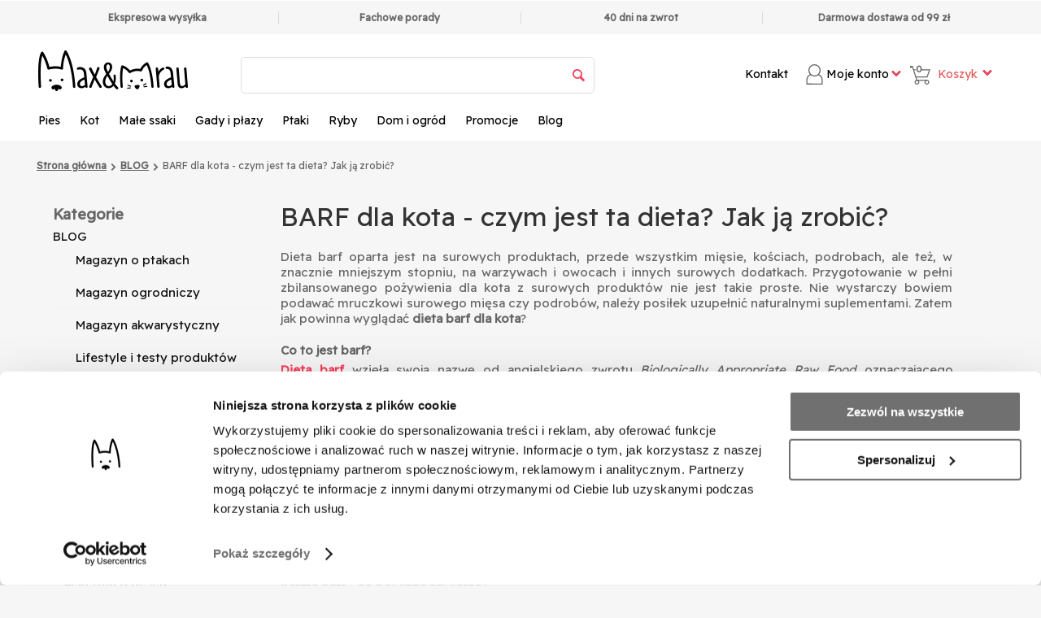

--- FILE ---
content_type: text/html; charset=utf-8
request_url: https://www.maxandmrau.pl/pl/blog/barf-dla-kota-czym-jest-ta-dieta-jak-ja-zrobic-1525127069
body_size: 43732
content:
<!DOCTYPE html>
<html 
 lang="pl" dir="ltr">
<head>
<title>BARF dla kota - czym jest ta dieta? Jak ją zrobić?</title>

<base href="https://www.maxandmrau.pl/" />

<meta http-equiv="Content-Type" content="text/html; charset=utf-8" data-ca-mode="" data-et-ver="2.9"/>

<meta name="viewport" content="width=device-width, initial-scale=1.0, maximum-scale=5" />

<meta name="description" content="Dieta barf oparta jest na surowych produktach przede wszystkim mięsie kościach podrobach ale też w znacznie mniejszym stopniu na warzywach i owocach i innych surowych dodatkach Przygotowanie w pełni zbilansowanego pożywienia dla kota z surowych produktów nie jest takie proste Nie wystarczy" />

<meta name="keywords" content="" />

    <link rel="canonical" href="https://www.maxandmrau.pl/pl/blog/barf-dla-kota-czym-jest-ta-dieta-jak-ja-zrobic-1525127069" />




<!-- BEGIN DevmanExtensions - DataLayer script -->
<script type="488acfa60a7756ae4be93ff0-text/javascript" data-no-defer>
var dataLayer = [];var EeProductsClick = [];var EePromotionsClick = [];dataLayer.push({'current_view':'blog'});dataLayer.push({'current_list':'blog: BARF dla kota - czym jest ta dieta? Jak ją zrobić?'});dataLayer.push({'current_currency':'PLN'});dataLayer.push({'userId':'0'});dataLayer.push({'cart_products':null});dataLayer.push({'string_searched':''});dataLayer.push({'store_name':'MAXANDMRAU.PL'});dataLayer.push({'event': 'GDPRMarketingAccepted', 'gdpr_marketing_status': 'accepted'});dataLayer.push({'event': 'GDPRStatisticsAccepted', 'gdpr_statistics_status': 'accepted'});dataLayer.push({'event':'googleDynamicRemarketing', 'googleDynamicRemarketing':{"ecomm_pageid":"1484","ecomm_pagetype":"blog","ecomm_category":"Strona g\u0142\u00f3wna\/BLOG\/BARF dla kota - czym jest ta dieta? Jak j\u0105 zrobi\u0107?"}});
</script>
<!-- END DevmanExtensions - DataLayer script -->

<!-- BEGIN DevmanExtensions - GTM script -->
<script type="488acfa60a7756ae4be93ff0-text/javascript" data-no-defer>
(function(w,d,s,l,i){w[l]=w[l]||[];w[l].push({'gtm.start':new Date().getTime(),event:'gtm.js'});var f=d.getElementsByTagName(s)[0],j=d.createElement(s),dl=l!='dataLayer'?'&l='+l:'';j.async=true;j.src='https://www.googletagmanager.com/gtm.js?id='+i+dl;f.parentNode.insertBefore(j,f);})(window,document,'script','dataLayer','GTM-587DDC6D');
</script>
<!-- END DevmanExtensions - GTM script -->
<style>
    
    @font-face {
        font-family: glyphs;
        src: url(https://maxandmrau.sk/design/themes/energot/media/fonts/glyphs.eot);
        src: url(https://maxandmrau.sk/design/themes/energot/media/fonts/glyphs.eot#iefix) format('embedded-opentype'), url(https://maxandmrau.sk/design/themes/energot/media/fonts/glyphs.woff) format('woff'), url(https://maxandmrau.sk/design/themes/energot/media/fonts/glyphs.ttf) format('truetype'), url(https://maxandmrau.sk/design/themes/energot/media/fonts/glyphs.svg#glyphs) format('svg');
        font-weight: 400;
        font-style: normal;
        font-display: swap
    }

    @font-face {
        font-family: et-glyphs;
        src: url(https://maxandmrau.sk/design/themes/energot/media/fonts/et-glyphs.eot);
        src: url(https://maxandmrau.sk/design/themes/energot/media/fonts/et-glyphs.eot#iefix) format('embedded-opentype'), url(https://maxandmrau.sk/design/themes/energot/media/fonts/et-glyphs.woff) format('woff'), url(https://maxandmrau.sk/design/themes/energot/media/fonts/et-glyphs.ttf) format('truetype'), url(https://maxandmrau.sk/design/themes/energot/media/fonts/et-glyphs.svg#ef-glyphs) format('svg');
        font-weight: 400;
        font-style: normal;
        font-display: swap
    }

    @-ms-viewport {
        width: device-width
    }

    .et-atc.ty-btn i.et-icon-cart:before {
        display: block;
        text-indent: -9999px;
        width: 20px;
        height: 20px;
        background: url('https://maxandmrau.sk/design/themes/energot/media/images/ikony_fera_250_cart.svg') no-repeat;
        background-size: 20px 20px;
        content: '';
        filter: grayscale(100%) brightness(150%);
        -webkit-filter: grayscale(100%) brightness(150%);
        -moz-filter: grayscale(100%) brightness(150%)
    }

    @media (max-width: 1006px) {
        .top-my-account .ty-dropdown-box__content {
            position: relative;
            display: none;
            left: auto;
            right: auto;
            top: auto;
            min-width: inherit
        }

        .tygh-content > div, .tygh-header > div, .tygh-top-panel > div {
            padding: 0 10px
        }

        .top-cart-content .ty-dropdown-box {
            text-align: center;
            margin-top: 10px
        }

        .top-cart-content .ty-dropdown-box .ty-dropdown-box__content {
            min-width: inherit;
            position: relative
        }

        .notification-container {
            top: 0;
            right: 0;
            min-width: 100%;
            width: 100%
        }

        .ty-login-popup {
            min-width: inherit;
            max-width: 100%
        }

        .ty-login-popup .ty-login__remember-me-label input {
            margin-right: 4px !important
        }

        .checkbox, input[type=checkbox] {
            margin: -4px 6px 0 0;
            vertical-align: inherit
        }

        .ty-helper-container {
            background-image: none
        }

        .container {
            width: auto
        }

        .row {
            margin-left: 0
        }

        [class*=span] {
            float: none;
            display: block;
            width: 100%;
            margin-left: 0;
            -webkit-box-sizing: border-box;
            -moz-box-sizing: border-box;
            box-sizing: border-box
        }

        [class*=span] > .ty-float-left, [class*=span] > .ty-float-right {
            float: none;
            text-align: center
        }

        .top-my-account .ty-dropdown-box__title {
            width: 100%
        }

        .top-my-account .ty-dropdown-box__content {
            left: 0
        }

        .vs-toggle-body {
            display: none;
            margin-bottom: 10px
        }

        .top-links-grid:after, .top-links-grid:before {
            display: table;
            content: "";
            line-height: 0
        }

        .top-links-grid:after {
            clear: both
        }

        [class*=span].top-links-grid {
            float: left;
            width: auto
        }

        i {
            -webkit-transform: translateZ(0)
        }

        [class*=span].top-links-grid {
            width: 100%
        }

        .et-top {
            min-height: 39px
        }

        .et-top .row {
            width: 100%
        }

        .et-top [class*=span] {
            float: left;
            width: auto
        }

        .et-top [class*=span].et-top-menu {
            position: absolute;
            z-index: 130
        }

        .et-top [class*=span].et-top-menu {
            z-index: 140
        }

        .et-top.top-links-grid {
            min-height: inherit;
            margin: 10px 0
        }

        .et-top.top-links-grid [class*=span] {
            float: left;
            width: auto
        }

        .et-top.top-links-grid [class*=span].et-top-menu {
            position: relative;
            width: 100%
        }

        .et-cart-account {
            float: right;
            width: 20%;
            padding: 5px 0 15px
        }

        .et-cart-account .et-cart-right, .et-cart-account .et-my-account-right {
            display: none
        }

        .et-cart-account .et-cart, .et-cart-account .top-my-account {
            float: right;
            width: auto;
            box-sizing: border-box;
            -moz-box-sizing: border-box;
            -webkit-box-sizing: border-box;
            margin: 0
        }

        .et-cart-account .et-cart:after, .et-cart-account .et-cart:before, .et-cart-account .top-my-account:after, .et-cart-account .top-my-account:before {
            display: table;
            content: "";
            line-height: 0
        }

        .et-cart-account .et-cart:after, .et-cart-account .top-my-account:after {
            clear: both
        }

        .et-cart-account .top-my-account {
            padding-right: 0;
            margin-right: 20px;
            border: none
        }

        .et-cart-account .top-my-account .ty-account-info__title i {
            margin-right: 0;
            font-size: 34px
        }

        .et-cart-account .top-my-account .ty-dropdown-box__content {
            top: auto;
            left: 10px;
            right: 10px;
            margin-top: 35px
        }

        .et-cart-account .et-cart .ty-dropdown-box__title i {
            margin: 0
        }

        .et-cart-account .et-cart .ty-dropdown-box {
            margin: 0
        }

        .et-cart-account .et-cart .ty-dropdown-box__content {
            left: 0;
            right: 0
        }

        .top-cart-content {
            margin: 0
        }

        .top-cart-content .ty-dropdown-box__title {
            padding: 5px 10px
        }

        .top-cart-content .ty-dropdown-box__title .minicart-title {
            display: none
        }

        .top-cart-content .ty-dropdown-box__title .et-icon-cart {
            position: relative;
            top: auto;
            left: auto;
            right: auto;
            margin: 0
        }

        .top-cart-content .ty-dropdown-box .ty-dropdown-box__content {
            position: absolute;
            left: 0;
            right: 0
        }

        .tygh-header {
            border: none
        }

        .et-content {
            padding-left: 0;
            padding-right: 0
        }

        .et-content > .row {
            margin-left: 0;
            margin-right: 0
        }

        .et-content > .row [class*=span]:first-child, .et-content > .row [class*=span]:last-child {
            padding-left: 0;
            padding-right: 0
        }

        .vs-multi-scroller .vs-multi-scroller-title {
            padding-left: 0
        }

        .top-my-account {
            display: block;
            width: auto;
            position: static
        }

        .top-my-account .ty-dropdown-box__title {
            width: auto;
            float: right
        }

        .top-my-account .ty-dropdown-box__title a {
            line-height: 19px
        }

        .top-my-account .ty-dropdown-box__content {
            position: absolute;
            top: 39px;
            right: 0;
            left: 0
        }

        .top-block-grid {
            padding: 5px 0 15px
        }

        .top-block-grid:after, .top-block-grid:before {
            display: table;
            content: "";
            line-height: 0
        }

        .top-block-grid:after {
            clear: both
        }

        .top-block-grid .et-cart .ty-dropdown-box {
            text-align: right;
            position: static
        }

        .top-block-grid .et-cart .ty-dropdown-box .ty-dropdown-box__content {
            left: 10px;
            right: 10px
        }

        .top-block-grid .et-cart .et-cart-content {
            display: block;
            position: absolute;
            top: 50%;
            margin-top: -4px;
            left: 0;
            right: 0;
            text-align: center;
            padding: 0
        }

        .top-block-grid .et-cart .et-cart-content span {
            display: inline-block;
            background: #666;
            color: #fff;
            font-size: 14px;
            width: 19px;
            height: 19px;
            -webkit-border-radius: 100%;
            -moz-border-radius: 100%;
            -khtml-border-radius: 100%;
            border-radius: 100%;
            float: none
        }

        .top-block-grid .et-cart .ty-dropdown-box {
            margin: 0
        }

        .top-menu-grid .ty-menu__submenu-items {
            background: #fff;
            color: #121212
        }

        .top-menu-grid .ty-menu__submenu .ty-menu__submenu-item-header .ty-menu__submenu-link {
            padding: 13px 20px
        }

        .top-menu-grid .ty-menu__items .ty-menu__submenu .ty-top-mine__submenu-col .ty-menu__item-toggle {
            color: #121212
        }

        .top-menu-grid .ty-menu__submenu-items .ty-top-mine__submenu-col {
            padding-bottom: 0
        }

        .top-menu-grid .ty-menu__submenu .ty-top-mine__submenu-col:last-child .ty-menu__submenu-item-header {
            border: none
        }

        .top-menu-grid .ty-menu__submenu-items {
            width: 100% !important;
            min-height: inherit !important;
            padding-right: 0 !important;
            position: relative;
            box-shadow: none;
            border-left: 1px solid #fff;
            border-right: 1px solid #fff
        }

        .top-menu-grid .ty-menu__submenu-items .ty-top-mine__submenu-col {
            margin-right: 0
        }

        .et-content {
            margin-left: -10px;
            margin-right: -10px;
            padding: 15px 10px;
            box-sizing: inherit
        }

        .home-slider {
            margin-bottom: 0
        }

        .vs-multi-scroller .vs-toggle-body {
            display: block
        }

        .top-menu-grid {
            position: relative
        }
    }

    .orange-label {
        background: url(https://maxandmrau.sk/design/themes/energot/media/images/addons/product_labels_extended/labels_sprite.png) rgba(0, 0, 0, 0)
    }

    @media (max-width: 768px) {
        .ty-column4:nth-child(odd) {
            padding-right: 2.25px !important;
            padding-left: 0 !important
        }

        .ty-column4:nth-child(even) {
            padding-left: 2.25px !important;
            padding-right: 0 !important
        }

        .snr-popup {
            font-size: 0
        }

        .vs-grid.vs-grid-table .scroll-image a img {
            max-height: 53vw !important
        }
    }

    @font-face {
        font-family: glyphs;
        src: url('https://maxandmrau.sk/design/themes/energot/media/fonts/glyphs.eot');
        src: url('https://maxandmrau.sk/design/themes/energot/media/fonts/glyphs.eot#iefix') format('embedded-opentype'), url('https://maxandmrau.sk/design/themes/energot/media/fonts/glyphs.woff') format('woff'), url('https://maxandmrau.sk/design/themes/energot/media/fonts/glyphs.ttf') format('truetype'), url('https://maxandmrau.sk/design/themes/energot/media/fonts/glyphs.svg#glyphs') format('svg');
        font-weight: 400;
        font-style: normal;
        font-display: swap
    }

    @font-face {
        font-family: et-glyphs;
        src: url('https://maxandmrau.sk/design/themes/energot/media/fonts/et-glyphs.eot');
        src: url('https://maxandmrau.sk/design/themes/energot/media/fonts/et-glyphs.eot#iefix') format('embedded-opentype'), url('https://maxandmrau.sk/design/themes/energot/media/fonts/et-glyphs.woff') format('woff'), url('https://maxandmrau.sk/design/themes/energot/media/fonts/et-glyphs.ttf') format('truetype'), url('https://maxandmrau.sk/design/themes/energot/media/fonts/et-glyphs.svg#ef-glyphs') format('svg');
        font-weight: 400;
        font-style: normal;
        font-display: swap
    }

    .ty-btn i {
        position: relative;
        top: 2px;
        margin-right: 5px
    }

    .ty-center-block {
        margin: 0 auto
    }

    .ty-text-links {
        margin: 0 0 6px
    }

    .ty-text-links:first-child {
        padding-top: 0
    }

    .ty-text-links .ty-level-1 {
        margin-left: 10px
    }

    .ty-text-links__item {
        position: relative;
        display: block;
        margin-right: 15px
    }

    .ty-grid-list__item {
        margin: 0 10px 35px
    }

    .ty-grid-list__item:after, .ty-grid-list__item:before {
        display: table;
        content: "";
        line-height: 0
    }

    .ty-grid-list__item:after {
        clear: both
    }

    .ty-price-num {
        font-size: 15px;
        font-weight: 700
    }

    .ty-price {
        font-size: 100%
    }

    .ty-price {
        margin: 6px 0;
        color: #e40a16
    }

    .ty-price-update {
        display: inline-block;
        font-size: 13px
    }

    .ty-thumbs-wrapper {
        position: relative
    }

    .ty-price-num {
        font-weight: 400
    }

    a.text-button {
        font-family: 'Readex Pro', sans-serif;
        text-decoration: none;
        color: #121212;
        background: 0 0;
        text-transform: uppercase;
        font-size: 13px;
        padding: 0
    }

    .vs-text-w-icon i {
        padding-right: 5px;
        margin: 0;
        top: auto
    }

    .vs-grid-table-wrapper {
        margin-bottom: 10px
    }

    .vs-grid-table-wrapper:after, .vs-grid-table-wrapper:before {
        display: table;
        content: "";
        line-height: 0
    }

    .vs-grid-table-wrapper:after {
        clear: both
    }

    .ty-column4 .vs-grid.vs-grid-table {
        min-height: 210px !important
    }

    .vs-grid.vs-grid-table {
        margin: 5px 0
    }

    .vs-grid.vs-grid-table .preview-image {
        border: none;
        position: relative
    }

    .vs-grid.vs-grid-table .scroll-image {
        padding: 0
    }

    .vs-grid.vs-grid-table .scroll-image a {
        display: block;
        padding: 0
    }

    .vs-grid.vs-grid-table .scroll-image a img {
        max-width: 100%;
        display: inline
    }

    .ty-grid-list__item {
        margin: 0
    }

    .vs-grid {
        background: #f2f2f2;
        border: 1px solid #e3dfdf
    }

    .vs-grid .scroll-image {
        background: #fff;
        max-width: 100%;
        overflow: hidden
    }

    .vs-grid .title-price-wrapper {
        max-height: 79px;
        padding: 17px 16px 18px;
        background: #ededed;
        text-align: left;
        display: block;
        overflow: hidden;
        text-overflow: ellipsis;
        box-sizing: border-box;
        -moz-box-sizing: border-box;
        -webkit-box-sizing: border-box;
        width: 100%
    }

    .vs-grid .product-title {
        font-size: 14px;
        text-decoration: none;
        color: #efbd47;
        background: 0 0
    }

    .vs-grid .prices-container {
        padding: 6px 0 0
    }

    .vs-grid .ty-price-num, .vs-grid .ty-price-update {
        font-size: 17px
    }

    .vs-grid .ty-price {
        margin: 0
    }

    .vs-simple-scroller .ty-thumbs-wrapper {
        visibility: hidden;
        position: absolute
    }

    .vs-simple-scroller a.product-title {
        text-decoration: none;
        color: #666;
        background: 0 0;
        text-align: center;
        display: inline-block;
        overflow: hidden;
        text-overflow: ellipsis;
        white-space: nowrap;
        width: 100%
    }

    .vs-simple-scroller .prices-container {
        text-align: center;
        min-height: 35px
    }

    .vs-simple-scroller .title-price-wrapper {
        padding: 10px 0;
        background: 0 0
    }

    .footer-menu ul {
        margin: 0
    }

    .footer-menu ul a {
        position: relative;
        color: #fff
    }

    .vs-footerbox div {
        color: #efbd47
    }

    .vs-footerbox .vs-footerbox-body {
        margin-top: 0;
        line-height: 140%
    }

    .et-atc.ty-btn i {
        padding: 2px 5px 0 0;
        vertical-align: top;
        color: #fff;
        display: inline-block
    }

    .et-grid.vs-grid .preview-image, .et-grid.vs-grid-table .preview-image {
        position: relative
    }

    .et-grid.vs-grid .title-price-wrapper, .et-grid.vs-grid-table .title-price-wrapper {
        padding: 10px 10px 5px;
        background: 0 0;
        max-height: inherit !important
    }

    .et-grid.vs-grid a.product-title, .et-grid.vs-grid-table a.product-title {
        font: 13px 'Readex Pro', sans-serif;
        font-weight: 700;
        text-align: left;
        display: inline-block;
        overflow: hidden;
        text-overflow: ellipsis;
        width: 100%;
        height: 55px
    }

    .et-grid.vs-grid .prices-container, .et-grid.vs-grid-table .prices-container {
        font: 16px 'Readex Pro', sans-serif;
        font-weight: 700;
        text-align: left;
        min-height: 28px
    }

    .et-grid.vs-grid .ty-price-num, .et-grid.vs-grid .ty-price-update, .et-grid.vs-grid-table .ty-price-num, .et-grid.vs-grid-table .ty-price-update {
        font-size: 28px;
        font-weight: 700
    }

    .et-grid .ty-thumbs-wrapper, .vs-simple-scroller .ty-thumbs-wrapper {
        visibility: hidden;
        position: absolute
    }

    .vs-footerbox .email a {
        color: #fff
    }

    @media (max-width: 1246px) {
        .vs-grid.vs-grid-table .scroll-image a img {
            max-width: 100%;
            height: auto !important
        }

        .ty-wysiwyg-content img {
            max-width: 100% !important;
            height: auto !important
        }

        .top-my-account {
            padding-right: 5px;
            margin-right: 4px
        }
    }

    @media (max-width: 1006px) {
        .vs-footerbox .vs-footerbox-body {
            padding: 9px 5px 0;
            margin: 0
        }

        .top-my-account .ty-dropdown-box__content {
            position: relative;
            display: none;
            left: auto;
            right: auto;
            top: auto;
            min-width: inherit
        }

        .tygh-content > div, .tygh-header > div, .tygh-top-panel > div {
            padding: 0 10px
        }

        .top-cart-content .ty-dropdown-box {
            text-align: center;
            margin-top: 10px
        }

        .top-cart-content .ty-dropdown-box .ty-dropdown-box__content {
            min-width: inherit;
            position: relative
        }

        .notification-container {
            top: 0;
            right: 0;
            min-width: 100%;
            width: 100%
        }

        .ty-login-popup {
            min-width: inherit;
            max-width: 100%
        }

        .ty-login-popup .ty-login__remember-me-label input {
            margin-right: 4px !important
        }

        .checkbox, input[type=checkbox] {
            margin: -4px 6px 0 0;
            vertical-align: inherit
        }

        .ty-helper-container {
            background-image: none
        }

        .container {
            width: auto
        }

        .row {
            margin-left: 0
        }

        [class*=span] {
            float: none;
            display: block;
            width: 100%;
            margin-left: 0;
            -webkit-box-sizing: border-box;
            -moz-box-sizing: border-box;
            box-sizing: border-box
        }

        [class*=span] > .ty-float-left, [class*=span] > .ty-float-right {
            float: none;
            text-align: center
        }

        .top-my-account .ty-dropdown-box__title {
            width: 100%
        }

        .top-my-account .ty-dropdown-box__content {
            left: 0
        }

        .vs-toggle-body {
            display: none;
            margin-bottom: 10px
        }

        .top-links-grid:after, .top-links-grid:before {
            display: table;
            content: "";
            line-height: 0
        }

        .top-links-grid:after {
            clear: both
        }

        [class*=span].top-links-grid {
            float: left;
            width: auto
        }

        i {
            -webkit-transform: translateZ(0)
        }

        [class*=span].top-links-grid {
            width: 100%
        }

        .et-top {
            min-height: 39px
        }

        .et-top .row {
            width: 100%
        }

        .et-top [class*=span] {
            float: left;
            width: auto
        }

        .et-top [class*=span].et-top-menu {
            position: absolute;
            z-index: 130
        }

        .et-top [class*=span].et-top-menu {
            z-index: 140
        }

        .et-top.top-links-grid {
            min-height: inherit;
            margin: 10px 0
        }

        .et-top.top-links-grid [class*=span] {
            float: left;
            width: auto
        }

        .et-top.top-links-grid [class*=span].et-top-menu {
            position: relative;
            width: 100%
        }

        .et-cart-account {
            float: right;
            width: 20%;
            padding: 5px 0 15px
        }

        .et-cart-account .et-cart-right, .et-cart-account .et-my-account-right {
            display: none
        }

        .et-cart-account .et-cart, .et-cart-account .top-my-account {
            float: right;
            width: auto;
            box-sizing: border-box;
            -moz-box-sizing: border-box;
            -webkit-box-sizing: border-box;
            margin: 0
        }

        .et-cart-account .et-cart:after, .et-cart-account .et-cart:before, .et-cart-account .top-my-account:after, .et-cart-account .top-my-account:before {
            display: table;
            content: "";
            line-height: 0
        }

        .et-cart-account .et-cart:after, .et-cart-account .top-my-account:after {
            clear: both
        }

        .et-cart-account .top-my-account {
            padding-right: 0;
            margin-right: 20px;
            border: none
        }

        .et-cart-account .top-my-account .ty-account-info__title i {
            margin-right: 0;
            font-size: 34px
        }

        .et-cart-account .top-my-account .ty-dropdown-box__content {
            top: auto;
            left: 10px;
            right: 10px;
            margin-top: 35px
        }

        .et-cart-account .et-cart .ty-dropdown-box__title i {
            margin: 0
        }

        .et-cart-account .et-cart .ty-dropdown-box {
            margin: 0
        }

        .et-cart-account .et-cart .ty-dropdown-box__content {
            left: 0;
            right: 0
        }

        .top-cart-content {
            margin: 0
        }

        .top-cart-content .ty-dropdown-box__title {
            padding: 5px 10px
        }

        .top-cart-content .ty-dropdown-box__title .minicart-title {
            display: none
        }

        .top-cart-content .ty-dropdown-box__title .et-icon-cart {
            position: relative;
            top: auto;
            left: auto;
            right: auto;
            margin: 0
        }

        .top-cart-content .ty-dropdown-box .ty-dropdown-box__content {
            position: absolute;
            left: 0;
            right: 0
        }

        .tygh-header {
            border: none
        }

        .et-content {
            padding-left: 0;
            padding-right: 0
        }

        .et-content > .row {
            margin-left: 0;
            margin-right: 0
        }

        .et-content > .row [class*=span]:first-child, .et-content > .row [class*=span]:last-child {
            padding-left: 0;
            padding-right: 0
        }

        .vs-multi-scroller .vs-multi-scroller-title {
            padding-left: 0
        }

        .top-my-account {
            display: block;
            width: auto;
            position: static
        }

        .top-my-account .ty-dropdown-box__title {
            width: auto;
            float: right
        }

        .top-my-account .ty-dropdown-box__title a {
            line-height: 19px
        }

        .top-my-account .ty-dropdown-box__content {
            position: absolute;
            top: 39px;
            right: 0;
            left: 0
        }

        .top-block-grid {
            padding: 5px 0 15px
        }

        .top-block-grid:after, .top-block-grid:before {
            display: table;
            content: "";
            line-height: 0
        }

        .top-block-grid:after {
            clear: both
        }

        .top-block-grid .et-cart .ty-dropdown-box {
            text-align: right;
            position: static
        }

        .top-block-grid .et-cart .ty-dropdown-box .ty-dropdown-box__content {
            left: 10px;
            right: 10px
        }

        .top-block-grid .et-cart .et-cart-content {
            display: block;
            position: absolute;
            top: 50%;
            margin-top: -4px;
            left: 0;
            right: 0;
            text-align: center;
            padding: 0
        }

        .top-block-grid .et-cart .et-cart-content span {
            display: inline-block;
            background: #666;
            color: #fff;
            font-size: 14px;
            width: 19px;
            height: 19px;
            -webkit-border-radius: 100%;
            -moz-border-radius: 100%;
            -khtml-border-radius: 100%;
            border-radius: 100%;
            float: none
        }

        .top-block-grid .et-cart .ty-dropdown-box {
            margin: 0
        }

        .top-menu-grid .ty-menu__submenu-items {
            background: #fff;
            color: #121212
        }

        .top-menu-grid .ty-menu__submenu .ty-menu__submenu-item-header .ty-menu__submenu-link {
            padding: 13px 20px
        }

        .top-menu-grid .ty-menu__items .ty-menu__submenu .ty-top-mine__submenu-col .ty-menu__item-toggle {
            color: #121212
        }

        .top-menu-grid .ty-menu__submenu-items .ty-top-mine__submenu-col {
            padding-bottom: 0
        }

        .top-menu-grid .ty-menu__submenu .ty-top-mine__submenu-col:last-child .ty-menu__submenu-item-header {
            border: none
        }

        .top-menu-grid .ty-menu__submenu-items {
            width: 100% !important;
            min-height: inherit !important;
            padding-right: 0 !important;
            position: relative;
            box-shadow: none;
            border-left: 1px solid #fff;
            border-right: 1px solid #fff
        }

        .top-menu-grid .ty-menu__submenu-items .ty-top-mine__submenu-col {
            margin-right: 0
        }

        .et-content {
            margin-left: -10px;
            margin-right: -10px;
            padding: 15px 10px;
            box-sizing: inherit
        }

        .home-slider {
            margin-bottom: 0
        }

        .vs-multi-scroller .vs-toggle-body {
            display: block
        }
    }

    .ty-column4 {
        display: block;
        float: left;
        width: 25%;
        padding-left: 5.25px;
        padding-right: 5.25px;
        box-sizing: border-box;
        -moz-box-sizing: border-box;
        -webkit-box-sizing: border-box
    }

    .product_label {
        position: absolute;
        height: 30px;
        text-transform: uppercase;
        text-align: center;
        color: #fff;
        font-family: readex_promedium, sans-serif;
        line-height: 30px;
        width: 100%;
        top: 5px;
        left: 0;
        font-weight: 700;
        font-size: 13px;
        z-index: 110
    }

    .orange-label {
        background: url(https://maxandmrau.sk/design/themes/energot/media/images/addons/product_labels_extended/labels_sprite.png) rgba(0, 0, 0, 0)
    }

    .orange-label {
        background-position: 0 -35px
    }

    .ty-grid-list__item {
        position: relative
    }

    @media screen and (max-width: 480px) {
        .ty-column4 {
            width: 100%
        }
    }

    .vs-grid .product-title {
        color: #666
    }

    @media (max-width: 1245px) and (max-width: 1006px) {
        #id-2lm-elasticsearch-form {
            margin-left: 0
        }
    }

    .et-atc.ty-btn i.et-icon-cart:before {
        display: block;
        text-indent: -9999px;
        width: 20px;
        height: 20px;
        background: url(https://maxandmrau.sk/design/themes/energot/media/images/ikony_fera_250_cart.svg) no-repeat;
        background-size: 20px 20px;
        content: '';
        filter: grayscale(100%) brightness(150%);
        -webkit-filter: grayscale(100%) brightness(150%);
        -moz-filter: grayscale(100%) brightness(150%)
    }

    .tygh-footer .ty-text-links .ty-text-links__item {
        margin-left: 0
    }

    .tygh-footer .ty-text-links .ty-text-links__item:last-child {
        margin-bottom: 15px
    }

    .vs-footerbox div.email a {
        color: #666
    }

    .grid-list .ty-column4 .title-price-wrapper {
        background: #fff
    }

    .grid-list .ty-column4 .title-price-wrapper .ty-price span {
        font-size: 22px
    }

    .grid-list .ty-column4 form .title-price-wrapper .product-title {
        height: 65px;
        overflow: hidden;
        white-space: normal
    }

    .grid-list .ty-column4 .product-description .et-atc.ty-btn i {
        padding: 0 5px 0 0
    }

    .et-grid.vs-grid a.product-title, .et-grid.vs-grid-table a.product-title {
        height: 65px
    }

    .vs-grid.vs-grid-table.et-grid {
        overflow: hidden
    }

    .et-grid .preview-image .ty-thumbs-wrapper {
        position: relative;
        visibility: visible
    }

    .grid-list {
        background: 0 0 !important
    }

    .grid-list .ty-grid-list__item {
        background: 0 0 !important
    }

    .grid-list .ty-grid-list__item .vs-grid {
        background: #fff !important
    }

    .et-grid.vs-grid .ty-price-num, .et-grid.vs-grid .ty-price-update, .et-grid.vs-grid-table .ty-price-num, .et-grid.vs-grid-table .ty-price-update {
        font-size: 18px
    }

    .ty-price {
        color: #000
    }

    .grid-list .prices-container {
        margin-left: 0
    }

    .vs-footer-grid .vs-footerbox div.email a {
        color: #333
    }

    .grid-list .ty-grid-list__item .vs-grid {
        background: #fff !important;
        border-radius: 7px
    }

    .footer-menu ul a {
        color: #333
    }

    @media (max-width: 480px) {
        .grid-list .ty-column4 {
            width: 50%
        }
    }

    @media (max-width: 768px) {
        .ty-column4:nth-child(odd) {
            padding-right: 2.25px !important;
            padding-left: 0 !important
        }

        .ty-column4:nth-child(even) {
            padding-left: 2.25px !important;
            padding-right: 0 !important
        }

        .vs-grid.vs-grid-table .scroll-image a img {
            max-height: 53vw !important
        }
    }

    @media (max-width: 1006px) {
        .top-my-account .ty-dropdown-box__content {
            position: relative;
            display: none;
            left: auto;
            right: auto;
            top: auto;
            min-width: inherit
        }

        .tygh-content > div, .tygh-header > div, .tygh-top-panel > div {
            padding: 0 10px
        }

        .top-cart-content .ty-dropdown-box {
            text-align: center;
            margin-top: 10px
        }

        .top-cart-content .ty-dropdown-box .ty-dropdown-box__content {
            min-width: inherit;
            position: relative
        }

        .notification-container {
            top: 0;
            right: 0;
            min-width: 100%;
            width: 100%
        }

        .ty-login-popup {
            min-width: inherit;
            max-width: 100%
        }

        .ty-login-popup .ty-login__remember-me-label input {
            margin-right: 4px !important
        }

        .checkbox, input[type=checkbox] {
            margin: -4px 6px 0 0;
            vertical-align: inherit
        }

        .ty-helper-container {
            background-image: none
        }

        .container {
            width: auto
        }

        .row {
            margin-left: 0
        }

        [class*=span] {
            float: none;
            display: block;
            width: 100%;
            margin-left: 0;
            -webkit-box-sizing: border-box;
            -moz-box-sizing: border-box;
            box-sizing: border-box
        }

        [class*=span] > .ty-float-left, [class*=span] > .ty-float-right {
            float: none;
            text-align: center
        }

        .top-my-account .ty-dropdown-box__title {
            width: 100%
        }

        .top-my-account .ty-dropdown-box__content {
            left: 0
        }

        .top-links-grid:after, .top-links-grid:before {
            display: table;
            content: "";
            line-height: 0
        }

        .top-links-grid:after {
            clear: both
        }

        [class*=span].top-links-grid {
            float: left;
            width: auto
        }

        i {
            -webkit-transform: translateZ(0)
        }

        [class*=span].top-links-grid {
            width: 100%
        }

        .et-top {
            min-height: 39px
        }

        .et-top .row {
            width: 100%
        }

        .et-top [class*=span] {
            float: left;
            width: auto
        }

        .et-top [class*=span].et-top-menu {
            position: absolute;
            z-index: 130
        }

        .et-top [class*=span].et-top-menu {
            z-index: 140
        }

        .et-top.top-links-grid {
            min-height: inherit;
            margin: 10px 0
        }

        .et-top.top-links-grid [class*=span] {
            float: left;
            width: auto
        }

        .et-top.top-links-grid [class*=span].et-top-menu {
            position: relative;
            width: 100%
        }

        .et-cart-account {
            float: right;
            width: 20%;
            padding: 5px 0 15px
        }

        .et-cart-account .et-cart-right, .et-cart-account .et-my-account-right {
            display: none
        }

        .et-cart-account .et-cart, .et-cart-account .top-my-account {
            float: right;
            width: auto;
            box-sizing: border-box;
            -moz-box-sizing: border-box;
            -webkit-box-sizing: border-box;
            margin: 0
        }

        .et-cart-account .et-cart:after, .et-cart-account .et-cart:before, .et-cart-account .top-my-account:after, .et-cart-account .top-my-account:before {
            display: table;
            content: "";
            line-height: 0
        }

        .et-cart-account .et-cart:after, .et-cart-account .top-my-account:after {
            clear: both
        }

        .et-cart-account .top-my-account {
            padding-right: 0;
            margin-right: 20px;
            border: none
        }

        .et-cart-account .top-my-account .ty-account-info__title i {
            margin-right: 0;
            font-size: 34px
        }

        .et-cart-account .top-my-account .ty-dropdown-box__content {
            top: auto;
            left: 10px;
            right: 10px;
            margin-top: 35px
        }

        .et-cart-account .et-cart .ty-dropdown-box__title i {
            margin: 0
        }

        .et-cart-account .et-cart .ty-dropdown-box {
            margin: 0
        }

        .et-cart-account .et-cart .ty-dropdown-box__content {
            left: 0;
            right: 0
        }

        .top-cart-content {
            margin: 0
        }

        .top-cart-content .ty-dropdown-box__title {
            padding: 5px 10px
        }

        .top-cart-content .ty-dropdown-box__title .minicart-title {
            display: none
        }

        .top-cart-content .ty-dropdown-box__title .et-icon-cart {
            position: relative;
            top: auto;
            left: auto;
            right: auto;
            margin: 0
        }

        .top-cart-content .ty-dropdown-box .ty-dropdown-box__content {
            position: absolute;
            left: 0;
            right: 0
        }

        .tygh-header {
            border: none
        }

        .et-content {
            padding-left: 0;
            padding-right: 0
        }

        .et-content > .row {
            margin-left: 0;
            margin-right: 0
        }

        .et-content > .row [class*=span]:first-child, .et-content > .row [class*=span]:last-child {
            padding-left: 0;
            padding-right: 0
        }

        .vs-multi-scroller .vs-multi-scroller-title {
            padding-left: 0
        }

        .top-my-account {
            display: block;
            width: auto;
            position: static
        }

        .top-my-account .ty-dropdown-box__title {
            width: auto;
            float: right
        }

        .top-my-account .ty-dropdown-box__title a {
            line-height: 19px
        }

        .top-my-account .ty-dropdown-box__content {
            position: absolute;
            top: 39px;
            right: 0;
            left: 0
        }

        .top-block-grid {
            padding: 5px 0 15px
        }

        .top-block-grid:after, .top-block-grid:before {
            display: table;
            content: "";
            line-height: 0
        }

        .top-block-grid:after {
            clear: both
        }

        .top-block-grid .et-cart .ty-dropdown-box {
            text-align: right;
            position: static
        }

        .top-block-grid .et-cart .ty-dropdown-box .ty-dropdown-box__content {
            left: 10px;
            right: 10px
        }

        .top-block-grid .et-cart .et-cart-content {
            display: block;
            position: absolute;
            top: 50%;
            margin-top: -4px;
            left: 0;
            right: 0;
            text-align: center;
            padding: 0
        }

        .top-block-grid .et-cart .et-cart-content span {
            display: inline-block;
            background: #666;
            color: #fff;
            font-size: 14px;
            width: 19px;
            height: 19px;
            -webkit-border-radius: 100%;
            -moz-border-radius: 100%;
            -khtml-border-radius: 100%;
            border-radius: 100%;
            float: none
        }

        .top-block-grid .et-cart .ty-dropdown-box {
            margin: 0
        }

        .top-menu-grid .ty-menu__submenu-items {
            background: #fff;
            color: #121212
        }

        .top-menu-grid .ty-menu__submenu .ty-menu__submenu-item-header .ty-menu__submenu-link {
            padding: 13px 20px
        }

        .top-menu-grid .ty-menu__items .ty-menu__submenu .ty-top-mine__submenu-col .ty-menu__item-toggle {
            color: #121212
        }

        .top-menu-grid .ty-menu__submenu-items .ty-top-mine__submenu-col {
            padding-bottom: 0
        }

        .top-menu-grid .ty-menu__submenu .ty-top-mine__submenu-col:last-child .ty-menu__submenu-item-header {
            border: none
        }

        .top-menu-grid .ty-menu__submenu-items {
            width: 100% !important;
            min-height: inherit !important;
            padding-right: 0 !important;
            position: relative;
            box-shadow: none;
            border-left: 1px solid #fff;
            border-right: 1px solid #fff
        }

        .top-menu-grid .ty-menu__submenu-items .ty-top-mine__submenu-col {
            margin-right: 0
        }

        .et-content {
            margin-left: -10px;
            margin-right: -10px;
            padding: 15px 10px;
            box-sizing: inherit
        }

        .home-slider {
            margin-bottom: 0
        }
    }

    .ty-ajax-loading-box {
        position: fixed;
        top: 50%;
        right: 50%;
        left: 50%;
        z-index: 100001;
        display: none;
        overflow: visible;
        margin-top: -26px;
        margin-left: -26px;
        padding: 0;
        min-height: 52px;
        width: 52px;
        background: url(https://maxandmrau.sk/design/themes/energot/media/images/icons/ajax_loader.gif) 10px 10px no-repeat #0d0d0d;
        opacity: .8;
        -webkit-border-radius: 5px;
        -moz-border-radius: 5px;
        border-radius: 5px
    }

    @media (min-width: 1007px) {
        ::-webkit-scrollbar {
            width: 12px
        }

        #green-flat-btn {
            display: none
        }
    }

    @media (max-width: 1006px) {
        .vs-footerbox .vs-footerbox-title span {
            font-size: 15px
        }

        .top-my-account .ty-dropdown-box__content {
            position: relative;
            display: none;
            left: auto;
            right: auto;
            top: auto;
            min-width: inherit
        }

        .tygh-content > div, .tygh-header > div, .tygh-top-panel > div {
            padding: 0 10px
        }

        .top-cart-content .ty-dropdown-box {
            text-align: center;
            margin-top: 10px
        }

        .top-cart-content .ty-dropdown-box .ty-dropdown-box__content {
            min-width: inherit;
            position: relative
        }

        .notification-container {
            top: 0;
            right: 0;
            min-width: 100%;
            width: 100%
        }

        .ty-login-popup {
            min-width: inherit;
            max-width: 100%
        }

        .ty-login-popup .ty-login__remember-me-label input {
            margin-right: 4px !important
        }

        .checkbox, input[type=checkbox] {
            margin: -4px 6px 0 0;
            vertical-align: inherit
        }

        .ty-helper-container {
            background-image: none
        }

        .container {
            width: auto
        }

        .row {
            margin-left: 0
        }

        [class*=span] {
            float: none;
            display: block;
            width: 100%;
            margin-left: 0;
            -webkit-box-sizing: border-box;
            -moz-box-sizing: border-box;
            box-sizing: border-box
        }

        [class*=span] > .ty-float-left, [class*=span] > .ty-float-right {
            float: none;
            text-align: center
        }

        .top-my-account .ty-dropdown-box__title {
            width: 100%
        }

        .top-my-account .ty-dropdown-box__content {
            left: 0
        }

        .top-links-grid:after, .top-links-grid:before {
            display: table;
            content: "";
            line-height: 0
        }

        .top-links-grid:after {
            clear: both
        }

        [class*=span].top-links-grid {
            float: left;
            width: auto
        }

        i {
            -webkit-transform: translateZ(0)
        }

        [class*=span].top-links-grid {
            width: 100%
        }

        .et-top {
            min-height: 39px
        }

        .et-top .row {
            width: 100%
        }

        .et-top [class*=span] {
            float: left;
            width: auto
        }

        .et-top [class*=span].et-top-menu {
            position: absolute;
            z-index: 130
        }

        .et-top [class*=span].et-top-menu {
            z-index: 140
        }

        .et-top.top-links-grid {
            min-height: inherit;
            margin: 10px 0
        }

        .et-top.top-links-grid [class*=span] {
            float: left;
            width: auto
        }

        .et-top.top-links-grid [class*=span].et-top-menu {
            position: relative;
            width: 100%
        }

        .et-cart-account {
            float: right;
            width: 20%;
            padding: 5px 0 15px
        }

        .et-cart-account .et-cart-right, .et-cart-account .et-my-account-right {
            display: none
        }

        .et-cart-account .et-cart, .et-cart-account .top-my-account {
            float: right;
            width: auto;
            box-sizing: border-box;
            -moz-box-sizing: border-box;
            -webkit-box-sizing: border-box;
            margin: 0
        }

        .et-cart-account .et-cart:after, .et-cart-account .et-cart:before, .et-cart-account .top-my-account:after, .et-cart-account .top-my-account:before {
            display: table;
            content: "";
            line-height: 0
        }

        .et-cart-account .et-cart:after, .et-cart-account .top-my-account:after {
            clear: both
        }

        .et-cart-account .top-my-account {
            padding-right: 0;
            margin-right: 20px;
            border: none
        }

        .et-cart-account .top-my-account .ty-account-info__title i {
            margin-right: 0;
            font-size: 34px
        }

        .et-cart-account .top-my-account .ty-dropdown-box__content {
            top: auto;
            left: 10px;
            right: 10px;
            margin-top: 35px
        }

        .et-cart-account .et-cart .ty-dropdown-box__title i {
            margin: 0
        }

        .et-cart-account .et-cart .ty-dropdown-box {
            margin: 0
        }

        .et-cart-account .et-cart .ty-dropdown-box__content {
            left: 0;
            right: 0
        }

        .top-cart-content {
            margin: 0
        }

        .top-cart-content .ty-dropdown-box__title {
            padding: 5px 10px
        }

        .top-cart-content .ty-dropdown-box__title .minicart-title {
            display: none
        }

        .top-cart-content .ty-dropdown-box__title .et-icon-cart {
            position: relative;
            top: auto;
            left: auto;
            right: auto;
            margin: 0
        }

        .top-cart-content .ty-dropdown-box .ty-dropdown-box__content {
            position: absolute;
            left: 0;
            right: 0
        }

        .tygh-header {
            border: none
        }

        .et-content {
            padding-left: 0;
            padding-right: 0
        }

        .et-content > .row {
            margin-left: 0;
            margin-right: 0
        }

        .et-content > .row [class*=span]:first-child, .et-content > .row [class*=span]:last-child {
            padding-left: 0;
            padding-right: 0
        }

        .vs-multi-scroller .vs-multi-scroller-title {
            padding-left: 0
        }

        .top-my-account {
            display: block;
            width: auto;
            position: static
        }

        .top-my-account .ty-dropdown-box__title {
            width: auto;
            float: right
        }

        .top-my-account .ty-dropdown-box__title a {
            line-height: 19px
        }

        .top-my-account .ty-dropdown-box__content {
            position: absolute;
            top: 39px;
            right: 0;
            left: 0
        }

        .top-block-grid {
            padding: 5px 0 15px
        }

        .top-block-grid:after, .top-block-grid:before {
            display: table;
            content: "";
            line-height: 0
        }

        .top-block-grid:after {
            clear: both
        }

        .top-block-grid .et-cart .ty-dropdown-box {
            text-align: right;
            position: static
        }

        .top-block-grid .et-cart .ty-dropdown-box .ty-dropdown-box__content {
            left: 10px;
            right: 10px
        }

        .top-block-grid .et-cart .et-cart-content {
            display: block;
            position: absolute;
            top: 50%;
            margin-top: -4px;
            left: 0;
            right: 0;
            text-align: center;
            padding: 0
        }

        .top-block-grid .et-cart .et-cart-content span {
            display: inline-block;
            background: #666;
            color: #fff;
            font-size: 14px;
            width: 19px;
            height: 19px;
            -webkit-border-radius: 100%;
            -moz-border-radius: 100%;
            -khtml-border-radius: 100%;
            border-radius: 100%;
            float: none
        }

        .top-block-grid .et-cart .ty-dropdown-box {
            margin: 0
        }

        .top-menu-grid .ty-menu__submenu-items {
            background: #fff;
            color: #121212
        }

        .top-menu-grid .ty-menu__submenu .ty-menu__submenu-item-header .ty-menu__submenu-link {
            padding: 13px 20px
        }

        .top-menu-grid .ty-menu__items .ty-menu__submenu .ty-top-mine__submenu-col .ty-menu__item-toggle {
            color: #121212
        }

        .top-menu-grid .ty-menu__submenu-items .ty-top-mine__submenu-col {
            padding-bottom: 0
        }

        .top-menu-grid .ty-menu__submenu .ty-top-mine__submenu-col:last-child .ty-menu__submenu-item-header {
            border: none
        }

        .top-menu-grid .ty-menu__submenu-items {
            width: 100% !important;
            min-height: inherit !important;
            padding-right: 0 !important;
            position: relative;
            box-shadow: none;
            border-left: 1px solid #fff;
            border-right: 1px solid #fff
        }

        .top-menu-grid .ty-menu__submenu-items .ty-top-mine__submenu-col {
            margin-right: 0
        }

        .et-content {
            margin-left: -10px;
            margin-right: -10px;
            padding: 15px 10px;
            box-sizing: inherit
        }

        .home-slider {
            margin-bottom: 0
        }

        .top-menu-grid {
            position: relative
        }
    }

    @media (max-width: 768px) {
        .top-cart-content {
            margin: 0
        }

        #id-2lm-elasticsearch {
            width: 100% !important
        }
    }

    @media (max-width: 1006px) {
        .top-block-grid {
            width: 80%;
            margin-left: 10%;
            display: block !important
        }

        .brands-with-image {
            width: 100%;
            margin-left: auto;
            margin-right: auto
        }
    }

    @media (max-width: 480px) {
        .top-block-grid.et-cart-account {
            width: 30%
        }

        .brands-with-image {
            width: 100% !important;
            display: inline-block
        }

        .brands-with-image .ty-pict {
            height: auto
        }

        .brands-with-image .owl-carousel {
            width: 100%;
            display: block !important;
            margin-left: auto;
            margin-right: auto
        }

        .brands-with-image {
            min-height: unset !important
        }

        #menu-txt {
            display: none !important
        }
    }

    #tygh_main_container .top-block-grid .ty-account-info__buttons .vs-social-login .vs-login-google {
        background-color: transparent;
        color: #e35c5c;
        -webkit-box-shadow: inset 0 0 0 1px #194e86;
        -moz-box-shadow: inset 0 0 0 1px #194e86;
        box-shadow: inset 0 0 0 1px #194e86;
        background-image: url(https://maxandmrau.sk/design/themes/energot/media/images/addons/social/googlesrodek48x48_color.png);
        background-size: 33px;
        background-repeat: no-repeat;
        background-position: 0 1px
    }

    @media (max-width: 1245px) {
        .ty-wysiwyg-content #main-logo .logo-claim {
            padding-left: 68px
        }

        #id-2lm-elasticsearch-form {
            margin-left: 20px
        }
    }

    @media (max-width: 1006px) {
        .ty-wysiwyg-content #main-logo {
            margin-left: 0 !important;
            width: 100%
        }

        #tygh_main_container .top-block-grid .ty-float-right:nth-child(2) .ty-dropdown-box__content {
            margin-top: 47px !important
        }

        .ty-account-info__title i {
            padding-left: 0 !important;
            margin-right: 0
        }

        #green-flat-menu .ty-menu__menu-btn {
            display: none !important
        }

        #green-flat-menu .ty-menu__submenu-list li a {
            padding: 10px 10px 10px 40px;
            display: inline-block
        }

        #green-flat-menu .ty-menu__submenu-list li:last-child {
            margin-bottom: 10px
        }

        #green-flat-menu .ty-menu__item .ty-menu__item-toggle i {
            color: #f8d71c
        }

        #green-flat-menu .ty-menu__item .ty-menu__submenu-item-header a {
            font-weight: 400
        }

        #green-flat-menu .ty-menu__item .cm-responsive-menu-submenu {
            display: none !important
        }

        .top-menu-grid #green-flat-btn a {
            background: 0 0 !important
        }

        .top-menu-grid #green-flat-btn a i {
            color: #f8d71c
        }

        .top-menu-grid #green-flat-btn a span {
            font-size: 15px
        }

        .top-menu-grid #green-flat-btn .ty-menu__item-link {
            padding: 9px 12px
        }

        .top-menu-grid #green-flat-btn .ty-menu__item-link #graph-btn-menu-rwd {
            width: 23px;
            height: 23px;
            background-image: url(https://maxandmrau.sk/design/themes/energot/media/images/addons/menu-flat-btn.png);
            -webkit-background-size: 100%;
            background-size: 100%;
            display: inline-block;
            filter: invert(.8)
        }

        .top-menu-grid #green-flat-btn .ty-menu__item-link #graph-btn-menu-rwd:before {
            content: ""
        }

        .top-menu-grid #green-flat-btn .ty-menu__item-link #menu-txt {
            display: inline-block;
            font-size: 15px;
            margin-top: -6px;
            vertical-align: text-top;
            color: #fff
        }

        .cm-responsive-menu-submenu {
            display: none
        }

        .ty-menu__submenu-items .ty-top-mine__submenu-col {
            width: auto
        }

        #tygh_main_container .top-links-grid .top-cart-content, #tygh_main_container .top-links-grid .top-my-account {
            margin-top: 0
        }

        #tygh_main_container .top-links-grid .span4.et-top-menu {
            width: 100%;
            float: none
        }

        #tygh_main_container .top-links-grid .span4.top-block-grid {
            width: auto;
            float: none;
            padding-bottom: 0;
            padding-top: 0;
            margin-top: 0 !important;
            position: absolute;
            z-index: 1000;
            top: 0
        }

        #tygh_main_container .top-links-grid .span4.top-block-grid .ty-float-right {
            display: inline-block;
            float: right;
            clear: none;
            margin-right: 0
        }

        #tygh_main_container .top-links-grid .span4.top-block-grid.green-add-unical-id {
            right: 55px !important;
            border-right: 1px solid #dadada;
            padding-right: 20px
        }

        #tygh_main_container .top-links-grid .span4.top-block-grid .top-cart-content .green-flatten-icon img {
            margin-top: 8px;
            margin-left: -8px
        }

        #tygh_main_container .blue-menu .et-cart-right {
            margin-left: 0 !important;
            display: none !important
        }

        #tygh_main_container .blue-menu .et-cart-right .minicart-title {
            margin-right: 0;
            margin-top: 0;
            text-align: right;
            width: 90px
        }

        #tygh_main_container .blue-menu .et-cart-right img {
            margin-top: -14px !important
        }

        #tygh_main_container .blue-menu .top-cart-content .hidden-desktop {
            margin-left: 24px
        }

        #tygh_main_container .blue-menu .ty-menu__submenu-items {
            border: none
        }

        #tygh_main_container .tygh-header.blue-menu {
            float: left;
            width: 100%;
            position: absolute;
            top: 0;
            right: 0;
            width: auto
        }

        .top-block-grid .ty-dropdown-box__content {
            border-radius: 10px;
            left: auto !important;
            margin-top: 0 !important;
            width: 100%;
            max-width: 500px
        }

        .top-block-grid .ty-dropdown-box__content.clearfix {
            margin-top: 45px !important
        }

        .top-block-grid .menu-cart .ty-dropdown-box__content {
            border-top-right-radius: 0
        }

        #tygh_main_container .blue-menu .minicart-title, #tygh_main_container .blue-menu .ty-dropdown-box__title .ty-account-info__title .et-my-account-right .vs-my-account-text {
            font-size: 15px !important;
            margin-top: 1px
        }

        .green-add-unical-id .green-contact .top-my-account {
            display: none !important
        }

        .green-add-unical-id .ty-float-right:nth-child(2) {
            background: 0 0 !important;
            margin-right: 10px
        }

        .green-add-unical-id .ty-float-right:nth-child(3) {
            display: inline-block !important
        }

        #tygh_container .top-cart-content .ty-dropdown-box__title .minicart-title {
            display: inline-block;
            padding-right: 15px;
            width: auto
        }

        #tygh_container .top-cart-content .ty-dropdown-box__title img {
            margin-top: 8px !important
        }

        #tygh_container .top-cart-content .ty-dropdown-box__content {
            display: none !important
        }

        .only-visable {
            display: none !important
        }

        .top-menu-grid {
            width: 50%
        }

        .top-menu-grid #green-flat-menu {
            width: calc(200% + 20px) !important;
            background: #fff;
            position: fixed;
            left: 0;
            max-width: 100%;
            padding-right: 10px;
            overflow: scroll;
            top: 45px
        }

        .top-menu-grid .ty-menu__submenu .ty-menu__submenu-item-header .ty-menu__submenu-link {
            padding: 13px 35px
        }

        .sg-banners .span4 {
            width: 49%;
            display: inline-block
        }

        .sg-banners .span4:nth-child(even) {
            float: right
        }

        .sg-banners .span4:first-child, .sg-banners .span4:nth-child(2) {
            margin-bottom: 10px
        }
    }

    .ty-login-popup .social-login .vs-login-google {
        background-color: transparent;
        color: #666;
        -webkit-box-shadow: inset 0 0 0 1px #194e86;
        -moz-box-shadow: inset 0 0 0 1px #194e86;
        box-shadow: inset 0 0 0 1px #194e86;
        background-image: url(https://maxandmrau.sk/design/themes/energot/media/images/addons/social/googlesrodek48x48_color.png);
        background-size: 33px;
        background-repeat: no-repeat;
        background-position: 0 1px
    }

    @media (max-width: 768px) {
        .sg-banners .homepage-banners {
            display: none !important
        }

        .sg-banners .span4 {
            display: none
        }

        .ty-control-group.green-special-label label {
            font-size: 11px !important;
            padding-top: 4px !important
        }

        .ty-control-group.green-special-label input {
            height: 45px !important;
            min-height: 45px !important
        }

        #scroll-up {
            display: none !important
        }
    }

    .ty-icon-search::before {
        content: "";
        speak: none;
        -webkit-font-smoothing: antialiased;
        display: block;
        text-indent: -9999px;
        width: 15px;
        height: 15px;
        background: url(https://maxandmrau.sk/design/themes/energot/media/images/ikony_fera_250_search.svg) no-repeat;
        background-size: 15px 15px
    }

    .ty-icon-down-open::before, .ty-icon-up-open::before {
        text-indent: -9999px;
        width: 9px;
        height: 9px;
        background: url(https://maxandmrau.sk/design/themes/energot/media/images/ikony_fera_250_arrow.svg) no-repeat;
        background-size: 9px 9px;
        content: '';
        display: block
    }

    .et-icon-cart::before {
        display: inline-block;
        text-indent: -9999px;
        width: 20px;
        height: 20px;
        background: url(https://maxandmrau.sk/design/themes/energot/media/images/ikony_fera_250_cart.svg) no-repeat;
        background-size: 20px 20px;
        content: '';
        filter: grayscale(100%) brightness(150%);
        -webkit-filter: grayscale(100%) brightness(150%);
        -moz-filter: grayscale(100%) brightness(150%)
    }

    .et-top .top-cart-content.et-cart .ty-dropdown-box__title i {
        display: block;
        text-indent: -9999px;
        width: 25px;
        height: 25px;
        background: url(https://maxandmrau.sk/design/themes/energot/media/images/ikony_fera_250_cart.svg) no-repeat;
        background-size: 25px 25px;
        background: 0 0
    }

    #tygh_main_container .blue-menu .ty-dropdown-box__title .ty-account-info__title i.ty-icon-user {
        display: block;
        text-indent: -9999px;
        width: 25px;
        height: 25px;
        background: url(https://maxandmrau.sk/design/themes/energot/media/images/ikony_fera_250_user.svg) no-repeat;
        background-size: 25px 25px;
        margin-top: -12px;
        filter: invert(1);
        opacity: .6
    }

    .et-icon-scroll-up::before {
        width: 40px;
        height: 40px;
        background: url(https://maxandmrau.sk/design/themes/energot/media/images/ikony_fera_250_scroll.svg) no-repeat;
        background-size: 40px 40px;
        display: block;
        content: ''
    }

    @media (max-width: 1006px) {
        #id-2lm-elasticsearch {
            width: 100% !important
        }

        #green-flat-menu .ty-menu__item-toggle {
            width: 50%;
            text-align: right
        }

        #tygh_main_container .blue-menu .ty-dropdown-box__title .ty-account-info__title i.ty-icon-user {
            margin-top: 0;
            margin-right: 5px
        }

        .top-menu-grid .ty-menu__submenu .ty-menu__submenu-items .ty-top-mine__submenu-col .ty-menu__submenu-item-header {
            max-width: none
        }

        .top-menu-grid .ty-menu__submenu .ty-menu__submenu-items .ty-top-mine__submenu-col .ty-menu__submenu-item-header h3 a {
            color: #666
        }

        .top-menu-grid .ty-menu__submenu .ty-menu__submenu-list li a {
            color: #000
        }

        .top-menu-grid .ty-menu__submenu .ty-menu__submenu {
            padding-left: 20px
        }

        .ty-menu__item .ty-menu__item-link {
            padding: 13px 17px
        }

        .zalety-pasek {
            display: none
        }

        .special4u h4 {
            display: none
        }
    }

    html {
        font-family: sans-serif;
        -ms-text-size-adjust: 100%;
        -webkit-text-size-adjust: 100%
    }

    body {
        margin: 0
    }

    a {
        background: 0 0
    }

    h1 {
        font-size: 2em;
        margin: .67em 0
    }

    i {
        font-style: italic
    }

    img {
        border: 0
    }

    button, input {
        font-family: inherit;
        font-size: 100%;
        margin: 0
    }

    button, input {
        line-height: normal
    }

    button {
        text-transform: none
    }

    button {
        -webkit-appearance: button
    }

    input[type=checkbox] {
        box-sizing: border-box;
        padding: 0
    }

    button::-moz-focus-inner, input::-moz-focus-inner {
        border: 0;
        padding: 0
    }

    .row {
        margin-left: -10px
    }

    .row:after, .row:before {
        display: table;
        content: "";
        line-height: 0
    }

    .row:after {
        clear: both
    }

    [class*=span] {
        float: left;
        min-height: 1px;
        margin-left: 10px
    }

    .container {
        width: 950px
    }

    .span16 {
        width: 950px
    }

    .span6 {
        width: 350px
    }

    .span4 {
        width: 230px
    }

    .container {
        margin-right: auto;
        margin-left: auto
    }

    .container:after, .container:before {
        display: table;
        content: "";
        line-height: 0
    }

    .container:after {
        clear: both
    }

    [class*=ty-icon-]:before {
        font-family: inherit
    }

    .ty-icon-down-open, .ty-icon-search, .ty-icon-short-list, .ty-icon-up-open, .ty-icon-user {
        font-family: glyphs;
        speak: none;
        font-style: normal;
        font-weight: 400;
        font-variant: normal;
        text-transform: none;
        line-height: 1;
        -webkit-font-smoothing: antialiased
    }

    .ty-icon-down-open:before {
        content: "\e019"
    }

    .ty-icon-up-open:before {
        content: "\e01c"
    }

    .ty-icon-short-list:before {
        content: "\e022"
    }

    .ty-icon-user:before {
        content: "\e024"
    }

    .ty-icon-search:before {
        content: "\e029"
    }

    * {
        -webkit-touch-callout: none
    }

    body {
        background: #fff
    }

    body, div, li, p {
        color: #666;
        font-family: 'Readex Pro';
        font-size: 13px;
        font-style: normal;
        font-weight: 400
    }

    p {
        margin: 0;
        padding: 6px 0
    }

    a {
        font-family: 'Readex Pro';
        font-size: 11px;
        font-weight: 400;
        font-style: normal;
        text-decoration: none;
        outline: 0;
        color: #121212;
        border-bottom: 0
    }

    ul {
        padding: 0;
        margin: 0;
        list-style: none
    }

    li {
        margin: 0;
        padding: 2px 0;
        text-indent: 0;
        list-style: none
    }

    img {
        max-width: 100%;
        height: auto;
        vertical-align: middle;
        font-size: 0
    }

    h1, h2, h3, h4 {
        margin: 0 0 15px;
        color: #666
    }

    h1, h2 {
        text-decoration: none;
        font-weight: 700;
        font-style: normal;
        font-size: 18px;
        font-family: 'Readex Pro'
    }

    .ty-btn {
        display: inline-block;
        margin-bottom: 0;
        padding: 6px 14px;
        outline: 0;
        border: 1px solid transparent;
        background: #bdc3c7;
        background-image: none;
        color: #fff;
        vertical-align: middle;
        text-align: center;
        line-height: 1.428571429;
        font-family: 'Readex Pro', sans-serif;
        font-size: 13px;
        font-weight: unset;
        font-style: unset;
        text-decoration: none
    }

    .ty-btn + .ty-btn {
        margin-left: 10px
    }

    .buttons-container .buttons-container {
        margin-top: 0
    }

    .ty-float-left {
        float: left
    }

    .ty-float-right {
        float: right
    }

    .hidden {
        display: none;
        visibility: visible
    }

    .ty-center {
        text-align: center
    }

    .cm-hint {
        color: #a6a6a6
    }

    input[type=password], input[type=text] {
        padding: 4px 8px;
        border: 1px solid #525252;
        background: #fff;
        font-family: 'Readex Pro';
        font-size: 13px;
        font-style: normal;
        font-weight: 400;
        -webkit-box-sizing: border-box;
        -moz-box-sizing: border-box;
        box-sizing: border-box
    }

    input[type=password], input[type=text] {
        height: 32px;
        -webkit-appearance: none;
        border-radius: 0
    }

    .checkbox, input[type=checkbox] {
        margin: -4px 6px 0 0;
        padding: 0;
        vertical-align: middle
    }

    .ty-control-group {
        margin: 0 0 12px;
        vertical-align: middle
    }

    .ty-control-group:after, .ty-control-group:before {
        display: table;
        content: "";
        line-height: 0
    }

    .ty-control-group:after {
        clear: both
    }

    .ty-control-group__label {
        float: left;
        padding: 6px 0;
        margin-right: 10px;
        width: 110px;
        color: #4d4d4d
    }

    label.cm-required:after {
        padding-left: 3px;
        color: #ea7162;
        content: "*";
        font-size: 13px;
        line-height: 1px
    }

    .ty-menu__items {
        background: #fff;
        position: relative
    }

    .ty-menu__items:after, .ty-menu__items:before {
        display: table;
        content: "";
        line-height: 0
    }

    .ty-menu__items:after {
        clear: both
    }

    .ty-menu__item {
        padding: 0;
        display: block;
        float: left
    }

    .ty-menu__item .ty-menu__item-link {
        color: #000;
        position: relative;
        padding: 13px 12px;
        display: block;
        min-height: 46px;
        -webkit-box-sizing: border-box;
        -moz-box-sizing: border-box;
        box-sizing: border-box
    }

    .ty-menu__submenu-items {
        min-width: 200px;
        display: none;
        position: absolute;
        background: #fff;
        z-index: 100;
        border: 1px solid #f5f5f5;
        border-top: 0;
        padding: 15px 16px
    }

    .ty-menu__submenu-items .ty-menu__submenu-link {
        color: #121212
    }

    .ty-menu__submenu-items .ty-top-mine__submenu-col {
        margin: 0 10px 0 0;
        display: inline-block;
        vertical-align: top;
        min-width: 139px;
        width: 15%
    }

    .ty-menu__submenu-items .ty-top-mine__submenu-col:last-child {
        margin-right: 1px
    }

    .ty-menu__submenu-item-header {
        min-height: 38px;
        margin-bottom: 10px;
        padding-bottom: 2px;
        border-bottom: 1px solid #e5e5e5
    }

    .ty-menu__submenu-item-header .ty-menu__submenu-link {
        font-weight: 700;
        color: #121212
    }

    .ty-wysiwyg-content h1 {
        font-size: 36px;
        font-weight: 700
    }

    .ty-wysiwyg-content h1 {
        margin-top: 20px;
        margin-bottom: 10px
    }

    .tygh-top-panel {
        background-color: #f3f3f3;
        background-image: -moz-linear-gradient(top, #f3f3f3, #f3f3f3);
        background-image: -webkit-gradient(linear, 0 0, 0 100%, from(#f3f3f3), to(#f3f3f3));
        background-image: -webkit-linear-gradient(top, #f3f3f3, #f3f3f3);
        background-image: -o-linear-gradient(top, #f3f3f3, #f3f3f3);
        background-image: linear-gradient(to bottom, #f3f3f3, #f3f3f3);
        background-repeat: repeat-x
    }

    .top-menu-grid {
        padding-top: 38px
    }

    .tygh-header > div {
        padding-top: 39px
    }

    .tygh-header {
        background-color: #fff;
        background-image: -moz-linear-gradient(top, #fff, #fff);
        background-image: -webkit-gradient(linear, 0 0, 0 100%, from(#fff), to(#fff));
        background-image: -webkit-linear-gradient(top, #fff, #fff);
        background-image: -o-linear-gradient(top, #fff, #fff);
        background-image: linear-gradient(to bottom, #fff, #fff);
        background-repeat: repeat-x
    }

    .tygh-content > div {
        padding-bottom: 40px
    }

    .tygh-content > div {
        background-color: #fff;
        background-color: transparent;
        background-image: none
    }

    .top-my-account {
        margin-left: 22px
    }

    .buttons-container {
        padding: 17px 20px;
        background: gray
    }

    .buttons-container:after, .buttons-container:before {
        display: table;
        content: "";
        line-height: 0
    }

    .buttons-container:after {
        clear: both
    }

    .ty-sidebox__icon-hide, .ty-sidebox__icon-open {
        margin-top: 6px
    }

    .ty-dropdown-box {
        display: inline-block;
        position: relative;
        color: #34495e
    }

    .ty-dropdown-box__title {
        position: relative;
        display: inline-block;
        padding: 7px 11px 7px 8px;
        border: 1px solid transparent
    }

    .ty-dropdown-box__title a {
        color: #121212
    }

    .ty-dropdown-box__title .ty-account-info__title {
        text-decoration: none
    }

    .ty-dropdown-box__content {
        position: absolute;
        right: 0;
        z-index: 600;
        margin-top: -1px;
        min-width: 220px;
        border: 1px solid #212121;
        background: #fff;
        text-align: left;
        overflow: hidden
    }

    .ty-dropdown-box__content .ty-account-info__buttons {
        padding: 15px 14px 16px;
        margin-top: -6px;
        background: gray
    }

    .ty-account-info {
        padding-top: 2px
    }

    .ty-account-info__title {
        padding: 0 5px
    }

    .ty-dropdown-box__content .ty-account-info__buttons .ty-btn {
        display: block;
        width: 100%;
        -webkit-box-sizing: border-box;
        -moz-box-sizing: border-box;
        box-sizing: border-box
    }

    .ty-login__input {
        margin: 0;
        width: 100%
    }

    .ty-login__remember-me {
        padding: 6px 0;
        text-align: left
    }

    .ty-login__filed-label {
        width: auto;
        color: #4d4d4d
    }

    .ty-password-forgot__label {
        float: left
    }

    a.ty-password-forgot__a {
        float: right;
        padding: 6px 0
    }

    .ty-login-reglink__a {
        display: inline-block;
        padding: 0 0 10px
    }

    .ty-login-popup {
        min-width: 295px;
        max-width: 310px;
        font-family: 'Readex Pro';
        font-size: 13px
    }

    .ty-login-popup .ty-login__input {
        margin: 0;
        padding: 8px 5px 7px;
        height: 36px;
        font-size: 115%
    }

    .ty-search-block {
        position: relative
    }

    .ty-search-magnifier {
        position: absolute;
        top: 5px;
        right: 5px;
        padding: 0;
        width: 20px;
        height: 26px;
        border: none;
        background: 0 0;
        color: #525252;
        font-size: 145%
    }

    input.ty-search-block__input {
        display: block;
        padding: 7px 30px 7px 10px;
        width: 100%;
        height: 33px;
        border: 1px solid #525252;
        -webkit-box-sizing: border-box;
        -moz-box-sizing: border-box;
        box-sizing: border-box
    }

    .ty-tygh {
        -webkit-box-sizing: border-box;
        -moz-box-sizing: border-box;
        box-sizing: border-box
    }

    .ty-helper-container {
        position: relative
    }

    .ty-helper-container {
        background: top center no-repeat fixed
    }

    .container {
        min-height: 0;
        min-width: 0
    }

    .ty-cart-items {
        overflow: auto;
        padding: 10px 22px;
        max-height: 400px;
        width: 320px
    }

    .homepage-banners {
        margin-top: 25px
    }

    .ty-ajax-loading-box {
        position: fixed;
        top: 50%;
        right: 50%;
        left: 50%;
        z-index: 100001;
        display: none;
        overflow: visible;
        margin-top: -26px;
        margin-left: -26px;
        padding: 0;
        min-height: 52px;
        width: 52px;
        background: url(https://maxandmrau.sk/design/themes/energot/media/images/icons/ajax_loader.gif) 10px 10px no-repeat #0d0d0d;
        opacity: .8;
        -webkit-border-radius: 5px;
        -moz-border-radius: 5px;
        border-radius: 5px
    }

    .ty-ajax-overlay {
        position: absolute;
        top: 0;
        bottom: 0;
        left: 0;
        right: 0;
        z-index: 10000;
        display: none
    }

    .notification-container {
        position: fixed;
        top: 0;
        right: 40px;
        z-index: 10000022;
        min-width: 300px;
        width: 40%
    }

    .owl-carousel {
        display: none;
        position: relative;
        width: 100%;
        -ms-touch-action: pan-y
    }

    .ty-menu__item-link {
        font-size: 14px !important
    }

    .ty-menu__submenu-item-header a {
        font-size: 12px !important
    }

    .ty-menu__submenu-list li a {
        font-size: 11px !important
    }

    .hidden {
        display: none
    }

    .visible-phone {
        display: none !important
    }

    .visible-tablet {
        display: none !important
    }

    .hidden-desktop {
        display: none !important
    }

    @media (min-width: 768px) and (max-width: 1006px) {
        .hidden-desktop {
            display: inherit !important
        }

        .visible-tablet {
            display: inherit !important
        }
    }

    @media (max-width: 767px) {
        .hidden-desktop {
            display: inherit !important
        }

        .visible-phone {
            display: inherit !important
        }

        .hidden-phone {
            display: none !important
        }
    }

    @media (max-width: 979px) {
        .tygh-content .container {
            padding: 0 10px
        }
    }

    @media (min-width: 768px) and (max-width: 979px) {
        .row {
            margin-left: -10px
        }

        .row:after, .row:before {
            display: table;
            content: "";
            line-height: 0
        }

        .row:after {
            clear: both
        }

        [class*=span] {
            float: left;
            min-height: 1px;
            margin-left: 10px
        }

        .container {
            width: 726px
        }

        .span16 {
            width: 726px
        }

        .span6 {
            width: 266px
        }

        .span4 {
            width: 174px
        }

        .ty-menu__item .ty-menu__item-link {
            padding: 14px 12px
        }

        .ty-menu__submenu-items .ty-top-mine__submenu-col {
            min-width: 160px;
            margin-right: 13px;
            margin-bottom: 20px
        }

        .ty-top-mine__submenu-col:nth-child(4n) {
            margin-right: 0
        }

        .ty-account-info__buttons .ty-btn {
            display: block;
            margin-bottom: 10px;
            margin-left: 0
        }
    }

    @media (min-width: 1007px) {
        #tygh_main_container .blue-menu .ty-dropdown-box__title .ty-account-info__title i.ty-icon-user {
            left: 10px
        }

        #tygh_main_container .blue-menu .ty-dropdown-box__title .ty-account-info__title i.ty-icon-user {
            left: 5px
        }

        .top-menu-grid ul.ty-menu__submenu-items {
            min-height: 450px !important
        }

        .ty-menu__item {
            display: block !important
        }

        .ty-menu__menu-btn {
            display: none !important
        }
    }

    @media (max-width: 1006px) {
        .ty-menu__item {
            display: none;
            float: none;
            margin-right: 0;
            border-bottom: 1px solid #f0f0f0;
            padding: 0;
            position: relative
        }

        .ty-menu__item:last-child {
            box-shadow: none;
            border-bottom: 0
        }

        .ty-menu__item .ty-menu__item-link {
            position: static
        }

        .ty-menu__submenu .ty-menu__submenu-items {
            padding: 0
        }

        .ty-menu__submenu .ty-top-mine__submenu-col {
            display: block;
            position: relative;
            margin: 0;
            padding: 0
        }

        .ty-menu__submenu .ty-top-mine__submenu-col .ty-menu__submenu-list {
            display: none
        }

        .ty-menu__items .ty-menu__submenu .ty-top-mine__submenu-col .ty-menu__item-toggle {
            color: #bfbfbf
        }

        .ty-menu__submenu .ty-menu__submenu-item-header .ty-menu__submenu-link {
            padding: 13px 40px;
            display: block
        }

        .ty-menu__submenu .ty-top-mine__submenu-col .ty-menu__submenu-item-header {
            min-height: 45px;
            margin: 0;
            padding-bottom: 0;
            border-bottom: 1px solid #d8d8d8;
            text-transform: uppercase;
            -webkit-box-sizing: border-box;
            -moz-box-sizing: border-box;
            box-sizing: border-box
        }

        .ty-menu__menu-btn {
            border-bottom: 0;
            box-shadow: none
        }

        .ty-menu__submenu-items {
            background: #ededed;
            position: static
        }

        .ty-icon-short-list {
            padding-right: 4px
        }

        .ty-menu__item-toggle {
            width: 50px;
            height: 44px;
            position: absolute;
            text-align: center;
            font-size: 35px;
            right: 0;
            z-index: 100;
            color: #fff;
            top: 0
        }

        .ty-menu__icon-hide, .ty-menu__icon-open {
            display: inline-block;
            line-height: 46px
        }

        .ty-menu__icon-hide {
            display: none
        }

        .top-menu-grid {
            padding-top: 0
        }

        .tygh-header > div, .tygh-top-panel > div {
            padding: 0 10px
        }

        .notification-container {
            top: 0;
            right: 0;
            min-width: 100%;
            width: 100%
        }

        .top-links-grid .ty-dropdown-box {
            background: 0 0
        }

        .ty-dropdown-box .ty-account-info__title-txt {
            display: none
        }

        .top-cart-content {
            margin: 13px 0
        }

        .ty-login-popup {
            min-width: 100px;
            max-width: none
        }

        .container {
            width: auto
        }

        .row {
            margin-left: 0
        }

        [class*=span] {
            float: none;
            display: block;
            width: 100%;
            margin-left: 0;
            -webkit-box-sizing: border-box;
            -moz-box-sizing: border-box;
            box-sizing: border-box
        }

        .ty-cart-items {
            width: 256px
        }
    }

    [class^=et-icon-] {
        font-family: et-glyphs;
        speak: none;
        font-style: normal;
        font-weight: 400;
        font-variant: normal;
        text-transform: none;
        line-height: 1;
        -webkit-font-smoothing: antialiased
    }

    .et-icon-cart:before {
        content: "\e050"
    }

    .et-icon-scroll-up:before {
        content: "\e600"
    }

    .tygh-content > div, .tygh-header > div, .tygh-top-panel > div {
        padding: 0 20px
    }

    body, html {
        -webkit-touch-callout: none
    }

    a, body, div, h1, h2, input[type=password], input[type=text], li, p {
        font-family: 'Readex Pro', sans-serif
    }

    input[type=password], input[type=text] {
        border-color: #c5c5c5;
        padding: 4px 3px;
        margin: 0 3px 0 0
    }

    .buttons-container {
        margin: 10px -20px 0;
        padding: 10px 20px;
        background: #f2f2f2
    }

    .ty-btn {
        text-transform: uppercase;
        font-size: 15px;
        padding: 8px 15px;
        border: none;
        line-height: normal
    }

    label.cm-required:after {
        font-size: 130%
    }

    .ty-btn__secondary {
        background: #666
    }

    .ty-sidebox__icon-hide {
        margin-top: 0
    }

    div.ty-banner__image-wrapper {
        margin: 0
    }

    input[type=password], input[type=text] {
        height: 28px
    }

    .vs-text-w-icon {
        border: none
    }

    .cm-hint {
        color: #b8b8b8
    }

    .minicart-title {
        font-family: 'Readex Pro', sans-serif;
        font-size: 14px;
        text-transform: uppercase
    }

    .ad-container a, .ad-container img {
        max-width: 100%
    }

    .ad-container img:not(.vs_lazy_mobile) {
        height: auto
    }

    .buttons-container {
        border: none
    }

    .vs-text-w-icon {
        font-size: 15px;
        font-family: 'Readex Pro', sans-serif;
        text-decoration: none;
        color: #121212;
        background: 0 0
    }

    .tygh-header > div {
        padding-top: 20px
    }

    .top-my-account i {
        text-align: center;
        display: block;
        font-size: 22px
    }

    .top-my-account .ty-dropdown-box__title a {
        font-family: 'Readex Pro', sans-serif
    }

    .top-my-account .ty-dropdown-box__title {
        display: block;
        background: #6f8c96;
        border: 1px solid #6f8c96;
        box-sizing: border-box;
        -moz-box-sizing: border-box;
        -webkit-box-sizing: border-box;
        padding: 25px 5px 0;
        width: 127px;
        height: 94px;
        font-size: 13px;
        text-transform: uppercase;
        text-align: center
    }

    .top-my-account .ty-dropdown-box__title i {
        margin-bottom: 5px
    }

    .top-my-account {
        margin: 0
    }

    .top-my-account .ty-dropdown-box__title {
        width: 131px;
        box-sizing: border-box;
        -moz-box-sizing: border-box;
        -webkit-box-sizing: border-box
    }

    .top-my-account .ty-dropdown-box__title a {
        font-size: 13px;
        text-transform: uppercase;
        background: 0 0;
        color: #000;
        display: block;
        text-align: center
    }

    .top-my-account .ty-dropdown-box__title i {
        display: block;
        text-align: center;
        color: #000
    }

    .top-my-account .ty-dropdown-box__content {
        padding-top: 10px;
        -webkit-box-shadow: none;
        -moz-box-shadow: none;
        box-shadow: none;
        margin-top: 0;
        border-color: #cfcfcf;
        border-top: 3px solid #f53f5b;
        background: #f7f7f7;
        min-width: 290px
    }

    .vs-my-account .ty-account-info {
        padding-top: 0
    }

    .vs-my-account .buttons-container a, .vs-my-account .social-login a, .vs-my-account input {
        font-family: 'Readex Pro', sans-serif
    }

    .vs-my-account input {
        color: #666
    }

    .vs-my-account input {
        padding-left: 10px;
        background-color: #fff;
        height: 31px
    }

    .vs-my-account .vs-social-text {
        display: none
    }

    .vs-my-account .buttons-container {
        background: 0 0;
        padding-top: 0;
        padding-bottom: 20px;
        margin: 0;
        border: none;
        text-align: center;
        color: #666
    }

    .vs-my-account .buttons-container a {
        text-transform: uppercase;
        font-weight: 700;
        font-size: 13px;
        text-decoration: none;
        color: #121212;
        background: 0 0;
        padding: 0
    }

    .social-login a {
        display: block;
        text-align: center;
        padding: 10px 0;
        margin: 10px 20px;
        color: #fff;
        font-size: 14px
    }

    .social-login a.vs-login-google {
        background: #ff2f2f
    }

    .ty-login-popup .ty-control-group {
        margin-bottom: 10px;
        margin-top: 0
    }

    .ty-login-popup .ty-control-group label {
        color: #666;
        text-transform: uppercase;
        font-size: 12px;
        font-weight: 400
    }

    .ty-login-popup .vs-social-text {
        margin-top: 5px
    }

    .ty-login-popup .buttons-container {
        padding-top: 10px;
        padding-bottom: 10px
    }

    a.ty-password-forgot__a {
        text-decoration: none;
        color: #747e97;
        background: 0 0;
        font-size: 12px
    }

    .top-cart-content .ty-dropdown-box {
        display: block
    }

    .top-cart-content .ty-dropdown-box__title {
        text-align: left;
        padding: 5px 0 5px 50px;
        border: none;
        position: relative
    }

    .top-cart-content .ty-dropdown-box__title i {
        color: #666;
        font-size: 35px;
        position: absolute;
        top: 5px;
        left: 5px
    }

    .top-cart-content .ty-dropdown-box__content {
        min-width: 407px;
        margin-top: 15px;
        border-color: #cfcfcf;
        border-top: 3px solid #f53f5b;
        background-color: #f7f7f7;
        overflow: visible
    }

    .top-cart-content .ty-dropdown-box__content .cm-cart-content {
        position: relative;
        border: none
    }

    .top-cart-content .ty-dropdown-box__content .ty-cart-items {
        padding: 10px 15px;
        width: auto
    }

    .top-cart-content .ty-dropdown-box__content .ty-cart-items p.ty-center {
        margin: 15px 0
    }

    .top-cart-content .ty-dropdown-box__content .vs-cart-empty-text {
        font-size: 16px;
        color: #666
    }

    .top-cart-content .ty-dropdown-box__content .vs-cart-empty-text {
        color: #666;
        font-size: 16px
    }

    .homepage-banners {
        min-height: 1px;
        margin: 0
    }

    .homepage-banners img {
        display: block;
        height: auto
    }

    .space-top {
        margin-top: 15px
    }

    .top-menu-grid {
        padding: 0
    }

    .vs-grid.vs-grid-table .vs-rating {
        width: auto;
        padding: 5px
    }

    .vs-grid .prices-container .ty-float-right {
        margin-top: 2px;
        display: inline-block
    }

    .vs-grid .vs-rating {
        width: 70px;
        padding: 5px 0
    }

    .vs-grid .vs-buttons {
        text-align: center
    }

    .vs-title-toggle {
        position: absolute;
        top: 10px;
        right: 0;
        width: 35px;
        float: left;
        height: 35px
    }

    .vs-title-toggle i.ty-icon-down-open, .vs-title-toggle i.ty-icon-up-open {
        font-size: 25px !important
    }

    .vs-title-toggle {
        z-index: 100;
        color: #666;
        text-align: center;
        font-size: 25px
    }

    .ty-sidebox__icon-hide {
        display: none
    }

    .vs-multi-scroller .vs-multi-scroller-title {
        margin-bottom: 10px;
        -webkit-transform: translateZ(0);
        position: relative;
        color: #666;
        padding: 9px 0 8px 28px;
        border-bottom: 1px solid #666
    }

    .vs-multi-scroller .vs-multi-scroller-title span {
        font-family: 'Readex Pro', sans-serif;
        font-size: 17px;
        font-weight: 400
    }

    .vs-multi-scroller .vs-multi-scroller-title .vs-title-toggle {
        top: 4px
    }

    .vs-multi-scroller .vs-multi-scroller-title i {
        font-size: 28px;
        position: absolute;
        top: 2px;
        left: 9px;
        -webkit-transform: translateZ(0)
    }

    .vs-multi-scroller .vs-multi-scroller-title i.ty-sidebox__icon-open {
        top: 0
    }

    .vs-multi-scroller .vs-multi-scroller-title .vs-title-toggle {
        color: #666
    }

    .vs-simple-scroller .rating-buttons {
        display: none
    }

    .ty-login-reglink__a {
        padding: 10px 0 0
    }

    .vs-footerbox span {
        color: #efbd47
    }

    .vs-footerbox .vs-footerbox-title span {
        font-size: 17px;
        font-weight: 400
    }

    .tygh-footer a:link, .tygh-footer a:visited {
        font-family: 'Readex Pro', sans-serif
    }

    #scroll-up {
        font-size: 45px;
        position: fixed;
        display: none;
        opacity: 1;
        outline: 0 !important;
        text-decoration: none;
        bottom: 0;
        right: 60px;
        width: 48px;
        height: 69px;
        text-align: center;
        padding-top: 10px;
        background: 0 0;
        color: #f53f5b;
        z-index: 2000
    }

    #scroll-up i {
        display: block
    }

    #scroll-up {
        left: auto;
        right: 60px
    }

    .clearfix:after, .clearfix:before {
        display: table;
        content: "";
        line-height: 0
    }

    .clearfix:after {
        clear: both
    }

    .vs-blog-sidebar a {
        text-decoration: none;
        color: #666;
        background: 0 0
    }

    .et-sticky-menu {
        z-index: 120;
        top: 0
    }

    .ty-banner__image-wrapper a {
        display: inline-block;
        vertical-align: middle;
        -webkit-transform: translateZ(0);
        transform: translateZ(0);
        box-shadow: 0 0 1px transparent;
        -webkit-backface-visibility: hidden;
        backface-visibility: hidden;
        -moz-osx-font-smoothing: grayscale;
        position: relative;
        background: #e1e1e1
    }

    .ty-banner__image-wrapper a:before {
        content: "";
        position: absolute;
        z-index: 10;
        top: 0;
        left: 0;
        right: 0;
        bottom: 0;
        background: rgba(255, 255, 255, .2);
        -webkit-transform: scale(0);
        transform: scale(0)
    }

    .ty-btn__secondary {
        background: #666;
        color: #fff
    }

    .tygh-top-panel {
        border-bottom: 2px solid #fff
    }

    .tygh-header {
        border-bottom: 1px solid #fff
    }

    .top-my-account .ty-dropdown-box__title {
        width: auto;
        height: auto;
        padding: 9px 10px 9px 13px;
        background: #020202
    }

    .top-my-account .ty-dropdown-box__title a {
        padding: 0
    }

    .top-my-account .ty-dropdown-box__title a i {
        color: #fff
    }

    .top-my-account .ty-dropdown-box__title i {
        display: inline-block;
        margin: 0
    }

    .top-my-account .ty-dropdown-box__content {
        border: 1px solid #c5c5c5;
        background: #fff;
        margin-top: -1px
    }

    .top-cart-content {
        margin-left: 15px
    }

    .top-cart-content .ty-dropdown-box__title {
        padding: 10px 40px 10px 10px;
        background: #020202;
        border: 1px solid #020202
    }

    .top-cart-content .ty-dropdown-box__title i {
        color: #f53f5b;
        font-size: 24px;
        margin-top: -12px;
        top: 50%;
        right: 10px;
        left: auto
    }

    .top-cart-content .ty-dropdown-box__title .et-cart-content {
        display: none
    }

    .top-cart-content .ty-dropdown-box .minicart-title {
        color: #fff;
        font-family: 'Readex Pro', sans-serif;
        text-transform: none;
        padding: 0
    }

    .top-cart-content .ty-dropdown-box .ty-dropdown-box__content {
        margin-top: -1px;
        border: 1px solid #c5c5c5;
        background: #fff
    }

    .top-block-grid {
        padding: 30px 0
    }

    .top-block-grid .ty-search-block {
        margin-top: 0
    }

    .ty-search-block {
        margin: 6px 5px 0 0
    }

    .ty-search-block input.ty-search-block__input {
        padding: 7px 30px 7px 10px;
        height: 33px
    }

    .top-menu-grid, .ty-menu__items {
        background: #fff
    }

    .top-menu-grid .ty-menu__item .ty-menu__item-link {
        font-family: 'Readex Pro', sans-serif;
        font-weight: 700;
        font-size: 16px;
        text-transform: uppercase
    }

    .top-menu-grid .ty-menu__submenu-item-header .ty-menu__submenu-link {
        font-family: 'Readex Pro', sans-serif;
        font-size: 15px;
        text-transform: uppercase;
        color: #1c1c1c
    }

    .top-menu-grid .ty-menu__submenu-items {
        width: 1190px;
        position: absolute;
        left: 0;
        padding-bottom: 0;
        box-shadow: 0 5px 5px rgba(0, 0, 0, .5);
        z-index: 120;
        border: none;
        box-sizing: border-box;
        -moz-box-sizing: border-box;
        -webkit-box-sizing: border-box
    }

    .top-menu-grid .ty-menu__submenu-items .ty-top-mine__submenu-col {
        margin-right: 19px;
        padding-bottom: 15px;
        z-index: 10;
        position: relative
    }

    .ty-btn.ty-btn__secondary {
        background: #666;
        color: #fff
    }

    .ty-btn.ty-btn__secondary {
        padding: 7px 10px
    }

    .ty-btn.text-button, .ty-btn.ty-btn__secondary {
        font-size: 12px;
        font-weight: 700
    }

    .et-atc.ty-btn {
        background: #f53f5b;
        margin: 0;
        color: #fff;
        vertical-align: top;
        text-transform: uppercase;
        padding: 6px 5px 7px;
        font-size: 17px;
        font-weight: 700
    }

    .et-content {
        background: #fff;
        padding-top: 20px;
        padding-bottom: 20px;
        padding-left: 20px;
        padding-right: 20px;
        box-sizing: border-box;
        -moz-box-sizing: border-box;
        -webkit-box-sizing: border-box
    }

    .et-content > .row {
        margin-left: -30px;
        margin-right: -20px
    }

    .et-content > .row [class*=span] {
        box-sizing: border-box;
        -moz-box-sizing: border-box;
        -webkit-box-sizing: border-box
    }

    .et-content > .row [class*=span]:first-child {
        padding-left: 20px
    }

    .et-content > .row [class*=span]:last-child {
        padding-right: 20px
    }

    .home-slider {
        margin: 15px 0
    }

    .et-grid.vs-grid .vs-rating, .et-grid.vs-grid-table .vs-rating {
        width: auto;
        padding: 0;
        height: 24px
    }

    .et-grid.vs-grid .rating-buttons, .et-grid.vs-grid-table .rating-buttons {
        position: relative;
        padding: 0
    }

    .et-grid.vs-grid .et-grid-button-wrap, .et-grid.vs-grid-table .et-grid-button-wrap {
        display: block;
        text-align: center;
        float: left
    }

    .vs-simple-scroller .rating-buttons {
        display: block;
        z-index: 101
    }

    .vs-footerbox .vs-footerbox-title span {
        font: 18px 'Readex Pro', sans-serif;
        font-weight: 700;
        color: #fff
    }

    .et-social a {
        display: inline-block !important;
        width: 32px;
        height: 32px;
        background: #efbd47;
        text-align: center
    }

    .vs-title-toggle {
        top: 50%;
        margin-top: -12px
    }

    .et-content {
        box-shadow: 0 0 0 1px rgba(0, 0, 0, .1) inset
    }

    .et-content.no-border-down {
        box-shadow: 0 1px 0 1px rgba(0, 0, 0, .1) inset
    }

    .top-links-grid.et-top {
        margin: 10px 0
    }

    .top-links-grid.et-top .ty-wysiwyg-content {
        color: #000
    }

    .top-my-account {
        padding-top: 3px;
        padding-bottom: 6px;
        padding-right: 10px;
        margin-right: 10px;
        border-right: 1px solid #ddd
    }

    .top-my-account .et-my-account-right {
        float: right
    }

    .top-my-account .et-my-account-right .et-welcome {
        display: block
    }

    .top-my-account .ty-dropdown-box__title {
        background: 0 0;
        border: none;
        padding: 0
    }

    .top-my-account .ty-dropdown-box__title a {
        text-align: left
    }

    .top-my-account .ty-dropdown-box__title a div.et-welcome {
        font: 12px 'Readex Pro', sans-serif;
        text-transform: none
    }

    .top-my-account .ty-dropdown-box__title a .et-my-account-text {
        font: bold 12px 'Readex Pro', sans-serif;
        text-transform: uppercase
    }

    .top-my-account .ty-dropdown-box__title a i {
        margin-top: 0;
        margin-right: 10px;
        font-size: 32px
    }

    .top-my-account .ty-dropdown-box__title a div, .top-my-account .ty-dropdown-box__title a i {
        color: #000
    }

    .top-my-account .ty-dropdown-box__content {
        margin-top: 4px
    }

    .top-cart-content.et-cart {
        padding-top: 3px;
        margin-left: 0
    }

    .top-cart-content.et-cart .ty-dropdown-box__title {
        background: 0 0;
        border: none;
        padding: 0;
        text-align: left
    }

    .top-cart-content.et-cart .ty-dropdown-box__title i {
        position: relative;
        top: auto;
        left: auto;
        right: auto;
        font-size: 32px;
        margin: 0 10px 0 0
    }

    .top-cart-content.et-cart .ty-dropdown-box__title div, .top-cart-content.et-cart .ty-dropdown-box__title i {
        color: #000
    }

    .top-cart-content.et-cart .ty-dropdown-box__title .minicart-title {
        font: bold 12px 'Readex Pro', sans-serif;
        text-transform: uppercase
    }

    .top-cart-content.et-cart .ty-dropdown-box__title .et-items {
        text-align: right;
        font: 12px 'Readex Pro', sans-serif
    }

    .top-cart-content.et-cart .ty-dropdown-box__title span {
        float: right
    }

    .top-cart-content.et-cart i {
        float: left
    }

    .top-cart-content.et-cart span {
        float: right
    }

    .top-search input.ty-search-block__input {
        padding: 7px 30px 7px 5px;
        height: 43px;
        background: #fff;
        font-family: 'Readex Pro', sans-serif;
        font-style: italic
    }

    .top-search .ty-search-magnifier {
        background: #efbd47;
        color: #fff;
        padding: 12px 14px;
        width: auto;
        height: auto;
        top: 0;
        right: 0
    }

    .top-search .ty-search-magnifier .ty-icon-search {
        position: relative;
        display: block
    }

    .et-top .et-cart-account {
        padding: 0
    }

    .et-top .top-cart-content.et-cart {
        padding: 0
    }

    .et-top .top-cart-content.et-cart .ty-dropdown-box__title {
        padding-left: 27px
    }

    .et-top .top-cart-content.et-cart .ty-dropdown-box__title i {
        position: absolute;
        top: 50%;
        left: 0;
        margin: -11px 0 0;
        font-size: 20px;
        color: #000
    }

    .et-top .top-cart-content.et-cart .ty-dropdown-box__title div {
        float: none
    }

    .et-top .top-cart-content.et-cart .ty-dropdown-box__title .et-items {
        display: none
    }

    .et-top .top-cart-content.et-cart .ty-dropdown-box__title .et-cart-content {
        display: block !important;
        position: absolute;
        top: 0;
        margin-top: -7px;
        margin-left: -3px;
        left: 0;
        right: auto;
        text-align: center;
        padding: 0
    }

    .et-top .top-cart-content.et-cart .ty-dropdown-box__title .et-cart-content span {
        display: inline-block;
        background: #666;
        color: #fff;
        font-size: 11px;
        width: auto;
        height: 15px;
        -webkit-border-radius: 100%;
        -moz-border-radius: 100%;
        -khtml-border-radius: 100%;
        border-radius: 100%;
        float: none
    }

    .et-top .top-cart-content.et-cart .ty-dropdown-box .ty-dropdown-box__content {
        margin-top: 4px
    }

    .et-top .top-my-account {
        padding: 0 10px 0 0;
        border-color: #000
    }

    .et-top .top-my-account .ty-dropdown-box__title a {
        padding: 0 0 0 27px
    }

    .et-top .top-my-account .ty-dropdown-box__title a i {
        position: absolute;
        top: 50%;
        margin-top: -10px;
        left: 0;
        font-size: 21px
    }

    .et-top .top-my-account .ty-dropdown-box__title a div {
        float: none
    }

    .et-top .top-my-account .ty-dropdown-box__title a .et-welcome {
        display: none
    }

    .et-top .top-my-account .ty-dropdown-box__title a .et-my-account-text {
        display: inline-block
    }

    .et-welcome {
        padding-left: 0;
        padding-right: 0;
        box-shadow: none
    }

    body {
        -webkit-text-size-adjust: 100%
    }

    @media (max-width: 1246px) {
        .ty-wysiwyg-content img {
            max-width: 100% !important;
            height: auto !important
        }

        .top-my-account {
            padding-right: 5px;
            margin-right: 4px
        }
    }

    @media (max-width: 1100px) {
        .ty-helper-container {
            background: 0 0
        }

        .et-content, .et-content.no-border-down {
            box-shadow: none
        }
    }

    @media (min-width: 1007px) {
        ::-webkit-scrollbar {
            width: 12px
        }

        #green-flat-btn {
            display: none
        }
    }

    @media (min-width: 1007px) and (max-width: 1246px) {
        .row {
            margin-left: -10px
        }

        .row:after, .row:before {
            display: table;
            content: "";
            line-height: 0
        }

        .row:after {
            clear: both
        }

        [class*=span] {
            float: left;
            min-height: 1px;
            margin-left: 10px
        }

        .container {
            width: 950px
        }

        .span16 {
            width: 950px
        }

        .span6 {
            width: 350px
        }

        .span4 {
            width: 230px
        }

        .top-cart-content .ty-dropdown-box .minicart-title {
            display: none
        }

        .top-cart-content .ty-dropdown-box .minicart-title.empty-cart {
            display: inline-block
        }

        .top-menu-grid .ty-menu__submenu-items {
            width: 950px !important;
            padding-right: 16px !important;
            min-height: auto !important
        }
    }

    @media (max-width: 1006px) {
        .vs-footerbox .vs-footerbox-title span {
            font-size: 15px
        }

        .top-my-account .ty-dropdown-box__content {
            position: relative;
            display: none;
            left: auto;
            right: auto;
            top: auto;
            min-width: inherit
        }

        .tygh-content > div, .tygh-header > div, .tygh-top-panel > div {
            padding: 0 10px
        }

        .top-cart-content .ty-dropdown-box {
            text-align: center;
            margin-top: 10px
        }

        .top-cart-content .ty-dropdown-box .ty-dropdown-box__content {
            min-width: inherit;
            position: relative
        }

        .notification-container {
            top: 0;
            right: 0;
            min-width: 100%;
            width: 100%
        }

        .ty-login-popup {
            min-width: inherit;
            max-width: 100%
        }

        .ty-login-popup .ty-login__remember-me-label input {
            margin-right: 4px !important
        }

        .checkbox, input[type=checkbox] {
            margin: -4px 6px 0 0;
            vertical-align: inherit
        }

        .ty-helper-container {
            background-image: none
        }

        .container {
            width: auto
        }

        .row {
            margin-left: 0
        }

        [class*=span] {
            float: none;
            display: block;
            width: 100%;
            margin-left: 0;
            -webkit-box-sizing: border-box;
            -moz-box-sizing: border-box;
            box-sizing: border-box
        }

        [class*=span] > .ty-float-left, [class*=span] > .ty-float-right {
            float: none;
            text-align: center
        }

        .top-my-account .ty-dropdown-box__title {
            width: 100%
        }

        .top-my-account .ty-dropdown-box__content {
            left: 0
        }

        .top-links-grid:after, .top-links-grid:before {
            display: table;
            content: "";
            line-height: 0
        }

        .top-links-grid:after {
            clear: both
        }

        [class*=span].top-links-grid {
            float: left;
            width: auto
        }

        i {
            -webkit-transform: translateZ(0)
        }

        [class*=span].top-links-grid {
            width: 100%
        }

        .et-top {
            min-height: 39px
        }

        .et-top .row {
            width: 100%
        }

        .et-top [class*=span] {
            float: left;
            width: auto
        }

        .et-top [class*=span].et-top-menu {
            position: absolute;
            z-index: 130
        }

        .et-top [class*=span].et-top-menu {
            z-index: 140
        }

        .et-top.top-links-grid {
            min-height: inherit;
            margin: 10px 0
        }

        .et-top.top-links-grid [class*=span] {
            float: left;
            width: auto
        }

        .et-top.top-links-grid [class*=span].et-top-menu {
            position: relative;
            width: 100%
        }

        .et-cart-account {
            float: right;
            width: 20%;
            padding: 5px 0 15px
        }

        .et-cart-account .et-cart-right, .et-cart-account .et-my-account-right {
            display: none
        }

        .et-cart-account .et-cart, .et-cart-account .top-my-account {
            float: right;
            width: auto;
            box-sizing: border-box;
            -moz-box-sizing: border-box;
            -webkit-box-sizing: border-box;
            margin: 0
        }

        .et-cart-account .et-cart:after, .et-cart-account .et-cart:before, .et-cart-account .top-my-account:after, .et-cart-account .top-my-account:before {
            display: table;
            content: "";
            line-height: 0
        }

        .et-cart-account .et-cart:after, .et-cart-account .top-my-account:after {
            clear: both
        }

        .et-cart-account .top-my-account {
            padding-right: 0;
            margin-right: 20px;
            border: none
        }

        .et-cart-account .top-my-account .ty-account-info__title i {
            margin-right: 0;
            font-size: 34px
        }

        .et-cart-account .top-my-account .ty-dropdown-box__content {
            top: auto;
            left: 10px;
            right: 10px;
            margin-top: 35px
        }

        .et-cart-account .et-cart .ty-dropdown-box__title i {
            margin: 0
        }

        .et-cart-account .et-cart .ty-dropdown-box {
            margin: 0
        }

        .et-cart-account .et-cart .ty-dropdown-box__content {
            left: 0;
            right: 0
        }

        .top-cart-content {
            margin: 0
        }

        .top-cart-content .ty-dropdown-box__title {
            padding: 5px 10px
        }

        .top-cart-content .ty-dropdown-box__title .minicart-title {
            display: none
        }

        .top-cart-content .ty-dropdown-box__title .et-icon-cart {
            position: relative;
            top: auto;
            left: auto;
            right: auto;
            margin: 0
        }

        .top-cart-content .ty-dropdown-box .ty-dropdown-box__content {
            position: absolute;
            left: 0;
            right: 0
        }

        .tygh-header {
            border: none
        }

        .et-content {
            padding-left: 0;
            padding-right: 0
        }

        .et-content > .row {
            margin-left: 0;
            margin-right: 0
        }

        .et-content > .row [class*=span]:first-child, .et-content > .row [class*=span]:last-child {
            padding-left: 0;
            padding-right: 0
        }

        .vs-multi-scroller .vs-multi-scroller-title {
            padding-left: 0
        }

        .top-my-account {
            display: block;
            width: auto;
            position: static
        }

        .top-my-account .ty-dropdown-box__title {
            width: auto;
            float: right
        }

        .top-my-account .ty-dropdown-box__title a {
            line-height: 19px
        }

        .top-my-account .ty-dropdown-box__content {
            position: absolute;
            top: 39px;
            right: 0;
            left: 0
        }

        .top-block-grid {
            padding: 5px 0 15px
        }

        .top-block-grid:after, .top-block-grid:before {
            display: table;
            content: "";
            line-height: 0
        }

        .top-block-grid:after {
            clear: both
        }

        .top-block-grid .et-cart .ty-dropdown-box {
            text-align: right;
            position: static
        }

        .top-block-grid .et-cart .ty-dropdown-box .ty-dropdown-box__content {
            left: 10px;
            right: 10px
        }

        .top-block-grid .et-cart .et-cart-content {
            display: block;
            position: absolute;
            top: 50%;
            margin-top: -4px;
            left: 0;
            right: 0;
            text-align: center;
            padding: 0
        }

        .top-block-grid .et-cart .et-cart-content span {
            display: inline-block;
            background: #666;
            color: #fff;
            font-size: 14px;
            width: 19px;
            height: 19px;
            -webkit-border-radius: 100%;
            -moz-border-radius: 100%;
            -khtml-border-radius: 100%;
            border-radius: 100%;
            float: none
        }

        .top-block-grid .et-cart .ty-dropdown-box {
            margin: 0
        }

        .top-menu-grid .ty-menu__submenu-items {
            background: #fff;
            color: #121212
        }

        .top-menu-grid .ty-menu__submenu .ty-menu__submenu-item-header .ty-menu__submenu-link {
            padding: 13px 20px
        }

        .top-menu-grid .ty-menu__items .ty-menu__submenu .ty-top-mine__submenu-col .ty-menu__item-toggle {
            color: #121212
        }

        .top-menu-grid .ty-menu__submenu-items .ty-top-mine__submenu-col {
            padding-bottom: 0
        }

        .top-menu-grid .ty-menu__submenu .ty-top-mine__submenu-col:last-child .ty-menu__submenu-item-header {
            border: none
        }

        .top-menu-grid .ty-menu__submenu-items {
            width: 100% !important;
            min-height: inherit !important;
            padding-right: 0 !important;
            position: relative;
            box-shadow: none;
            border-left: 1px solid #fff;
            border-right: 1px solid #fff
        }

        .top-menu-grid .ty-menu__submenu-items .ty-top-mine__submenu-col {
            margin-right: 0
        }

        .et-content {
            margin-left: -10px;
            margin-right: -10px;
            padding: 15px 10px;
            box-sizing: inherit
        }

        .home-slider {
            margin-bottom: 0
        }

        .top-menu-grid {
            position: relative
        }
    }

    @media (min-width: 769px) and (max-width: 1006px) {
        .vs-multi-scroller .vs-title-toggle {
            display: none
        }
    }

    @media (max-width: 768px) {
        .top-cart-content {
            margin: 0
        }

        #id-2lm-elasticsearch {
            width: 100% !important
        }
    }

    .ty-banner__image-wrapper {
        position: relative;
        overflow: hidden;
        margin: 0 0 10px;
        text-align: center
    }

    #id-2lm-elasticsearch {
        position: absolute;
        z-index: 999;
        right: 0
    }

    #id-2lm-elasticsearch-ajax-loading-box {
        position: absolute;
        top: 26px;
        right: 0;
        left: auto;
        min-height: 31px;
        width: 31px;
        background-position: center center;
        background-color: #1e1e1e;
        background-size: 50%
    }

    .buttons-container {
        padding: 15px
    }

    .top-links-grid .ty-wysiwyg-content {
        color: #666
    }

    .et-content {
        box-shadow: none
    }

    @media (max-width: 1006px) {
        .et-top {
            position: relative
        }

        .et-top [class*=span].et-cart-account {
            position: static;
            top: auto;
            right: auto;
            margin-top: -18px;
            margin-bottom: -7px;
            display: block;
            float: right;
            padding: 0
        }

        .et-top .et-cart-account .et-cart .ty-dropdown-box__title, .et-top .et-cart-account .top-my-account .ty-dropdown-box__title {
            z-index: 160;
            padding: 0
        }

        .et-top .et-cart-account .top-my-account .ty-dropdown-box__title a {
            padding: 0
        }

        .et-top .et-cart-account .et-cart .ty-dropdown-box__title i, .et-top .et-cart-account .top-my-account .ty-dropdown-box__title a i {
            position: relative;
            margin: 0;
            left: auto;
            top: auto;
            font-size: 20px
        }

        .et-top .et-cart-account .top-my-account .ty-dropdown-box__title a i.ty-icon-user {
            font-size: 21px
        }

        .et-top .et-cart-account .et-cart .ty-dropdown-box .ty-dropdown-box__content, .et-top .et-cart-account .top-my-account .ty-dropdown-box__content {
            left: 0;
            right: 0
        }

        .et-top .et-cart-account .top-my-account .ty-dropdown-box__content {
            margin-top: 28px
        }

        .top-block-grid {
            width: 80%;
            margin-left: 10%;
            display: block !important
        }

        .brands-with-image {
            width: 100%;
            margin-left: auto;
            margin-right: auto
        }
    }

    .brands-with-image {
        background: #fff;
        margin-bottom: 10px;
        display: block;
        margin-top: 10px;
        max-height: 200px;
        overflow: hidden
    }

    .brands-with-image .ty-pict {
        max-width: 80%;
        height: auto;
        max-height: 70px;
        filter: none !important
    }

    @media (max-width: 480px) {
        .top-block-grid.et-cart-account {
            width: 30%
        }

        .brands-with-image {
            width: 100% !important;
            display: inline-block
        }

        .brands-with-image .ty-pict {
            height: auto
        }
    }

    .brands-with-image .owl-carousel {
        width: 100%;
        display: inline-block !important
    }

    @media (max-width: 480px) {
        .brands-with-image .owl-carousel {
            width: 100%;
            display: block !important;
            margin-left: auto;
            margin-right: auto
        }

        .brands-with-image {
            min-height: unset !important
        }

        #menu-txt {
            display: none !important
        }
    }

    .brands-with-image .owl-carousel {
        opacity: 0
    }

    .brands-with-image .owl-carousel {
        display: none
    }

    .brands-with-image {
        max-height: 62px !important
    }

    .brands-with-image .owl-carousel {
        max-height: 70px;
        overflow: hidden
    }

    .brands-with-image {
        display: inherit !important;
        max-height: 70px
    }

    .ty-control-group.green-special-label input {
        height: 40px;
        padding-top: 15px;
        min-height: 40px;
        padding-left: 10px
    }

    .ty-control-group.green-special-label label {
        position: absolute;
        margin-left: 5px;
        font-weight: 400;
        font-size: 11px;
        text-transform: uppercase;
        color: #666;
        margin-top: -5px;
        background: #fff;
        padding: 0 5px;
        z-index: 100;
        width: auto !important;
        background: #f6f6f6
    }

    .ty-control-group.green-special-label label:after {
        font-size: 100%;
        margin-top: 2px;
        position: absolute
    }

    #green-flat-btn span {
        background: 0 0
    }

    .green-flatten-icon .ty-account-info__title-txt.vs-my-account-text.et-my-account-text {
        float: left
    }

    .green-flatten-icon img {
        width: auto;
        display: block;
        margin-left: 3px;
        float: right;
        margin-top: 5px
    }

    .green-flatten-icon .only-hover {
        display: none
    }

    .flatten-logo {
        display: none;
        max-height: 35px;
        padding: 5px
    }

    .ty-wysiwyg-content #main-logo {
        margin-top: 5px
    }

    .ty-wysiwyg-content #main-logo .logo-claim {
        font-size: 10px;
        font-weight: 400;
        padding-left: 88px;
        margin: -10px 0 0;
        color: #fff;
        text-transform: uppercase
    }

    .top-links-grid .span4.et-top-menu {
        max-width: 40%
    }

    #tygh_main_container .top-links-grid.et-top {
        margin: 0
    }

    #tygh_main_container .top-links-grid.et-top .top-block-grid {
        padding: 15px 0;
        float: right
    }

    #tygh_main_container .top-links-grid.et-top .top-block-grid.top-search {
        margin-top: 5px
    }

    #tygh_main_container .top-block-grid .buttons-container {
        background: 0 0
    }

    #tygh_main_container .top-block-grid .ty-dropdown-box__content {
        border: none;
        border-bottom-left-radius: 10px;
        border-top-left-radius: 10px;
        border-bottom-right-radius: 10px;
        background: #fff;
        margin-top: 0;
        -webkit-box-shadow: 0 0 5px 0 rgba(0, 0, 0, .5);
        -moz-box-shadow: 0 0 5px 0 rgba(0, 0, 0, .5);
        box-shadow: 0 0 5px 0 rgba(0, 0, 0, .5)
    }

    #tygh_main_container .top-block-grid .ty-dropdown-box__content a, #tygh_main_container .top-block-grid .ty-dropdown-box__content a:before {
        color: #df4646
    }

    #tygh_main_container .top-block-grid .ty-dropdown-box__content .cm-cart-content .vs-cart-empty-text {
        color: #df4646;
        text-transform: uppercase;
        font-size: 13px;
        font-weight: 700
    }

    #tygh_main_container .top-block-grid .ty-dropdown-box__content .ty-btn {
        font-size: 13px;
        color: #df4646
    }

    #tygh_main_container .top-block-grid .ty-account-info__buttons {
        margin: 0 20px;
        padding: 0 0 20px
    }

    #tygh_main_container .top-block-grid .ty-account-info__buttons a {
        background: #e35c5c;
        padding: 9px 0;
        width: 100%;
        display: inline-block;
        text-align: center;
        color: #fff
    }

    #tygh_main_container .top-block-grid .ty-account-info__buttons .vs-social-login a {
        margin: 10px 0;
        color: #fff
    }

    #tygh_main_container .top-block-grid .ty-account-info__buttons .vs-social-login .vs-login-google {
        background-color: transparent;
        color: #e35c5c;
        -webkit-box-shadow: inset 0 0 0 1px #194e86;
        -moz-box-shadow: inset 0 0 0 1px #194e86;
        box-shadow: inset 0 0 0 1px #194e86;
        background-image: url(https://maxandmrau.sk/design/themes/energot/media/images/addons/social/googlesrodek48x48_color.png);
        background-size: 33px;
        background-repeat: no-repeat;
        background-position: 0 1px
    }

    #tygh_main_container .top-links-grid .span4.et-top-menu {
        width: 20%;
        margin: 0;
        padding: 0 1%
    }

    #tygh_main_container .top-links-grid .span4.top-block-grid {
        width: 38%;
        margin: 0
    }

    #tygh_main_container .top-links-grid .span4.top-block-grid .top-cart-content .green-flatten-icon img {
        margin-top: -14px
    }

    #tygh_main_container .top-menu-grid .ty-menu__submenu-items {
        border-radius: 0 0 5px 5px
    }

    #tygh_main_container .top-menu-grid .ty-menu__submenu-items .ty-top-mine__submenu-col .ty-menu__submenu-item-header {
        border-bottom: none;
        height: 35px;
        min-height: 0;
        margin-bottom: 0
    }

    #tygh_main_container .top-menu-grid .ty-menu__submenu-items .ty-top-mine__submenu-col .ty-menu__submenu-item-header .ty-menu__submenu-link {
        line-height: 1.2
    }

    #tygh_main_container .top-menu-grid .ty-menu__submenu-items .ty-top-mine__submenu-col .ty-menu__submenu-list {
        width: 100%
    }

    #tygh_main_container .blue-menu {
        padding-bottom: 0;
        background: #fff
    }

    #tygh_main_container .blue-menu .top-menu-grid {
        background: 0 0
    }

    #tygh_main_container .blue-menu .top-my-account {
        border: 0;
        padding: 0;
        margin-right: 0
    }

    #tygh_main_container .blue-menu .menu-cart .ty-dropdown-box__title {
        padding: 10px 0 10px 10px
    }

    #tygh_main_container .blue-menu .menu-cart .et-icon-cart:before {
        font-size: 25px;
        color: #f8d71c !important;
        margin-right: 5px;
        top: -2px;
        margin-left: 6px
    }

    #tygh_main_container .blue-menu .menu-cart .et-cart-right {
        margin-left: 30px;
        margin-right: 5px
    }

    #tygh_main_container .blue-menu .ty-dropdown-box__title {
        padding: 10px 5px
    }

    #tygh_main_container .blue-menu .ty-dropdown-box__title .ty-account-info__title i {
        padding-left: 10px
    }

    #tygh_main_container .blue-menu .ty-dropdown-box__title .ty-account-info__title .et-my-account-right {
        display: inline-block;
        float: right
    }

    #tygh_main_container .blue-menu .ty-dropdown-box__title .ty-account-info__title .et-my-account-right .vs-my-account-text {
        color: #000;
        top: -3px;
        font-size: 14px !important
    }

    #tygh_main_container .blue-menu .ty-dropdown-box__title .ty-account-info__title i {
        display: inline-block;
        color: #f8d71c;
        font-size: 25px;
        float: left
    }

    #tygh_main_container .blue-menu .top-search {
        float: right
    }

    #tygh_main_container .blue-menu .hidden-desktop {
        display: block !important;
        background: #fff;
        border-radius: 3px;
        font-size: 10px;
        margin-left: 13px;
        margin-top: 6px;
        text-align: center;
        opacity: .99;
        height: 15px
    }

    #tygh_main_container .blue-menu .hidden-desktop span {
        background: 0 0;
        font-size: 11px;
        font-weight: 700;
        color: #666
    }

    #tygh_main_container .blue-menu .minicart-title {
        color: #e35c5c;
        font-size: 14px;
        margin-right: 18px
    }

    .arrow-menu {
        display: none
    }

    .tygh-top-panel {
        padding-bottom: 10px
    }

    @media (max-width: 1245px) {
        .ty-wysiwyg-content #main-logo .logo-claim {
            padding-left: 68px
        }

        #id-2lm-elasticsearch-form {
            margin-left: 20px
        }
    }

    @media (min-width: 1007px) and (max-width: 1245px) {
        #tygh_container .green-contact {
            display: none
        }

        #tygh_main_container .ty-menu__item .ty-menu__item-link {
            padding: 13px 15px
        }

        #tygh_main_container .top-links-grid .span4.et-top-menu {
            width: 20%
        }

        #tygh_main_container .top-links-grid .span4.top-block-grid {
            width: 44%
        }

        #tygh_main_container .top-links-grid .span4.top-block-grid .top-cart-content .green-flatten-icon img {
            margin-top: 8px;
            margin-left: -8px
        }

        #tygh_main_container .top-links-grid .top-my-account {
            margin-right: 0
        }

        #tygh_main_container .top-links-grid .et-my-account-right .vs-my-account-text {
            font-size: 14px !important
        }

        #tygh_main_container .blue-menu .minicart-title {
            font-size: 15px
        }

        #tygh_main_container .blue-menu .ty-dropdown-box__title .ty-account-info__title .et-my-account-right .vs-my-account-text {
            font-size: 14px !important
        }
    }

    .ty-menu__submenu li {
        padding: 3px 0;
        line-height: 1
    }

    @media (max-width: 1006px) {
        .ty-wysiwyg-content #main-logo {
            margin-left: 0 !important;
            width: 100%
        }

        #tygh_main_container .top-block-grid .ty-float-right:nth-child(2) .ty-dropdown-box__content {
            margin-top: 47px !important
        }

        .ty-account-info__title i {
            padding-left: 0 !important;
            margin-right: 0
        }

        #green-flat-menu .ty-menu__menu-btn {
            display: none !important
        }

        #green-flat-menu .ty-menu__submenu-list li a {
            padding: 10px 10px 10px 40px;
            display: inline-block
        }

        #green-flat-menu .ty-menu__submenu-list li:last-child {
            margin-bottom: 10px
        }

        #green-flat-menu .ty-menu__item .ty-menu__item-toggle i {
            color: #f8d71c
        }

        #green-flat-menu .ty-menu__item .ty-menu__submenu-item-header a {
            font-weight: 400
        }

        #green-flat-menu .ty-menu__item .cm-responsive-menu-submenu {
            display: none !important
        }

        .top-menu-grid #green-flat-btn a {
            background: 0 0 !important
        }

        .top-menu-grid #green-flat-btn a i {
            color: #f8d71c
        }

        .top-menu-grid #green-flat-btn a span {
            font-size: 15px
        }

        .top-menu-grid #green-flat-btn .ty-menu__item-link {
            padding: 9px 12px
        }

        .top-menu-grid #green-flat-btn .ty-menu__item-link #graph-btn-menu-rwd {
            width: 23px;
            height: 23px;
            background-image: url(https://maxandmrau.sk/design/themes/energot/media/images/addons/menu-flat-btn.png);
            -webkit-background-size: 100%;
            background-size: 100%;
            display: inline-block;
            filter: invert(.8)
        }

        .top-menu-grid #green-flat-btn .ty-menu__item-link #graph-btn-menu-rwd:before {
            content: ""
        }

        .top-menu-grid #green-flat-btn .ty-menu__item-link #menu-txt {
            display: inline-block;
            font-size: 15px;
            margin-top: -6px;
            vertical-align: text-top;
            color: #fff
        }

        .cm-responsive-menu-submenu {
            display: none
        }

        .ty-menu__submenu-items .ty-top-mine__submenu-col {
            width: auto
        }

        #tygh_main_container .top-links-grid .top-cart-content, #tygh_main_container .top-links-grid .top-my-account {
            margin-top: 0
        }

        #tygh_main_container .top-links-grid .span4.et-top-menu {
            width: 100%;
            float: none
        }

        #tygh_main_container .top-links-grid .span4.top-block-grid {
            width: auto;
            float: none;
            padding-bottom: 0;
            padding-top: 0;
            margin-top: 0 !important;
            position: absolute;
            z-index: 1000;
            top: 0
        }

        #tygh_main_container .top-links-grid .span4.top-block-grid .ty-float-right {
            display: inline-block;
            float: right;
            clear: none;
            margin-right: 0
        }

        #tygh_main_container .top-links-grid .span4.top-block-grid.green-add-unical-id {
            right: 55px !important;
            border-right: 1px solid #dadada;
            padding-right: 20px
        }

        #tygh_main_container .top-links-grid .span4.top-block-grid .top-cart-content .green-flatten-icon img {
            margin-top: 8px;
            margin-left: -8px
        }

        #tygh_main_container .blue-menu .et-cart-right {
            margin-left: 0 !important;
            display: none !important
        }

        #tygh_main_container .blue-menu .et-cart-right .minicart-title {
            margin-right: 0;
            margin-top: 0;
            text-align: right;
            width: 90px
        }

        #tygh_main_container .blue-menu .et-cart-right img {
            margin-top: -14px !important
        }

        #tygh_main_container .blue-menu .top-cart-content .hidden-desktop {
            margin-left: 24px
        }

        #tygh_main_container .blue-menu .ty-menu__submenu-items {
            border: none
        }

        #tygh_main_container .tygh-header.blue-menu {
            float: left;
            width: 100%;
            position: absolute;
            top: 0;
            right: 0;
            width: auto
        }

        .top-block-grid .ty-dropdown-box__content {
            border-radius: 10px;
            left: auto !important;
            margin-top: 0 !important;
            width: 100%;
            max-width: 500px
        }

        .top-block-grid .ty-dropdown-box__content.clearfix {
            margin-top: 45px !important
        }

        .top-block-grid .menu-cart .ty-dropdown-box__content {
            border-top-right-radius: 0
        }

        #tygh_main_container .blue-menu .minicart-title, #tygh_main_container .blue-menu .ty-dropdown-box__title .ty-account-info__title .et-my-account-right .vs-my-account-text {
            font-size: 15px !important;
            margin-top: 1px
        }

        .green-add-unical-id .green-contact .top-my-account {
            display: none !important
        }

        .green-add-unical-id .ty-float-right:nth-child(2) {
            background: 0 0 !important;
            margin-right: 10px
        }

        .green-add-unical-id .ty-float-right:nth-child(3) {
            display: inline-block !important
        }

        #tygh_container .top-cart-content .ty-dropdown-box__title .minicart-title {
            display: inline-block;
            padding-right: 15px;
            width: auto
        }

        #tygh_container .top-cart-content .ty-dropdown-box__title img {
            margin-top: 8px !important
        }

        #tygh_container .top-cart-content .ty-dropdown-box__content {
            display: none !important
        }

        .only-visable {
            display: none !important
        }

        .top-menu-grid {
            width: 50%
        }

        .top-menu-grid #green-flat-menu {
            width: calc(200% + 20px) !important;
            background: #fff;
            position: fixed;
            left: 0;
            max-width: 100%;
            padding-right: 10px;
            overflow: scroll;
            top: 45px
        }
    }

    #green-flat-menu {
        background: 0 0
    }

    #green-flat-menu .ty-menu__item {
        border: none !important
    }

    #green-flat-menu .ty-menu__item h2 {
        margin-bottom: 0
    }

    #green-flat-menu .ty-menu__item .ty-menu__item-link {
        background: 0 0 !important;
        color: #000;
        text-transform: none !important;
        font-weight: 400 !important
    }

    #green-flat-menu .ty-menu__item .ty-icon-down-open::before {
        color: #f8d71c
    }

    #tygh_container .tygh-top-panel {
        border-bottom: 0
    }

    @media screen and (max-width: 480px) {
        #tygh_main_container .blue-menu .minicart-title, #tygh_main_container .blue-menu .ty-dropdown-box__title .ty-account-info__title .et-my-account-right .vs-my-account-text {
            font-size: 0 !important
        }
    }

    .ty-login-popup .social-login a {
        margin: 5px 0;
        text-transform: uppercase;
        font-weight: 700;
        font-size: 13px
    }

    .ty-login-popup .social-login .vs-login-google {
        background-color: transparent;
        color: #666;
        -webkit-box-shadow: inset 0 0 0 1px #194e86;
        -moz-box-shadow: inset 0 0 0 1px #194e86;
        box-shadow: inset 0 0 0 1px #194e86;
        background-image: url(https://maxandmrau.sk/design/themes/energot/media/images/addons/social/googlesrodek48x48_color.png);
        background-size: 33px;
        background-repeat: no-repeat;
        background-position: 0 1px
    }

    .ty-login-popup .ty-login-reglink__a {
        padding: 0;
        color: #e35c5c
    }

    .green-contact a {
        color: #000
    }

    .brands-with-image {
        border-radius: 7px
    }

    .sg-banners {
        background: #fff
    }

    .sg-banners .home-slider {
        margin-bottom: 0;
        margin-top: 10px
    }

    .ty-banner__image-wrapper a:before {
        display: none
    }

    @media (max-width: 1006px) {
        .top-menu-grid .ty-menu__submenu .ty-menu__submenu-item-header .ty-menu__submenu-link {
            padding: 13px 35px
        }

        .sg-banners .span4 {
            width: 49%;
            display: inline-block
        }

        .sg-banners .span4:nth-child(even) {
            float: right
        }

        .sg-banners .span4:first-child, .sg-banners .span4:nth-child(2) {
            margin-bottom: 10px
        }
    }

    #tygh_main_container .ty-blog-sidebox .vs-blog-text-wrapper a {
        white-space: normal
    }

    #tygh_main_container .ty-blog-sidebox .vs-blog-text-wrapper .vs-blog-desc {
        display: block;
        font-size: 9px;
        text-align: justify
    }

    .tpl-cont-index .ty-blog-sidebox__item .vs-blog-desc {
        display: none !important
    }

    .top-cart-content.et-cart .ty-dropdown-box__content {
        padding-right: 0
    }

    .ty-login__remember-me .ty-login__remember-me-label {
        font-size: 10px
    }

    @media (max-width: 768px) {
        .sg-banners .homepage-banners {
            display: none !important
        }

        .sg-banners .span4 {
            display: none
        }

        .ty-control-group.green-special-label label {
            font-size: 11px !important;
            padding-top: 4px !important
        }

        .ty-control-group.green-special-label input {
            height: 45px !important;
            min-height: 45px !important
        }

        #scroll-up {
            display: none !important
        }
    }

    #id-2lm-elasticsearch {
        position: absolute;
        z-index: 1001;
        right: 0
    }

    #id-2lm-elasticsearch {
        background: rgba(0, 0, 0, 0);
        border: none;
        margin-top: 32px;
        right: 3px;
        width: 100%
    }

    @media (min-width: 1007px) and (max-width: 1245px) {
        #id-2lm-elasticsearch {
            width: 293px !important
        }
    }

    #id-2lm-elasticsearch-ajax-loading-box {
        position: absolute;
        top: 26px;
        right: 0;
        left: auto;
        min-height: 35px;
        width: 35px;
        margin-right: 2px;
        background-position: center center;
        background-color: #a31c1c;
        background-size: 50%
    }

    .ty-icon-search::before {
        content: "";
        speak: none;
        -webkit-font-smoothing: antialiased;
        display: block;
        text-indent: -9999px;
        width: 15px;
        height: 15px;
        background: url(https://maxandmrau.sk/design/themes/energot/media/images/ikony_fera_250_search.svg) no-repeat;
        background-size: 15px 15px
    }

    .ty-icon-down-open::before, .ty-icon-up-open::before {
        text-indent: -9999px;
        width: 9px;
        height: 9px;
        background: url(https://maxandmrau.sk/design/themes/energot/media/images/ikony_fera_250_arrow.svg) no-repeat;
        background-size: 9px 9px;
        content: '';
        display: block
    }

    #green-flat-menu .ty-icon-down-open::before, #green-flat-menu .ty-icon-up-open::before {
        width: 15px;
        height: 15px;
        background-size: 15px 15px;
        padding-top: 5px
    }

    #green-flat-menu .ty-icon-up-open::before {
        opacity: .5
    }

    .ty-icon-up-open::before {
        transform: rotate(180deg)
    }

    .ty-icon-down-open::before, .ty-icon-up-open::before {
        display: inline-block
    }

    #tygh_main_container .blue-menu .menu-cart .et-icon-cart::before {
        display: block;
        width: 25px;
        height: 25px;
        background-size: 25px 25px;
        filter: invert(1);
        opacity: .6
    }

    .et-icon-cart::before {
        display: inline-block;
        text-indent: -9999px;
        width: 20px;
        height: 20px;
        background: url(https://maxandmrau.sk/design/themes/energot/media/images/ikony_fera_250_cart.svg) no-repeat;
        background-size: 20px 20px;
        content: '';
        filter: grayscale(100%) brightness(150%);
        -webkit-filter: grayscale(100%) brightness(150%);
        -moz-filter: grayscale(100%) brightness(150%)
    }

    .et-top .top-cart-content.et-cart .ty-dropdown-box__title i {
        display: block;
        text-indent: -9999px;
        width: 25px;
        height: 25px;
        background: url(https://maxandmrau.sk/design/themes/energot/media/images/ikony_fera_250_cart.svg) no-repeat;
        background-size: 25px 25px;
        background: 0 0
    }

    .et-top .top-cart-content.et-cart .ty-dropdown-box__title i:before {
        content: ""
    }

    #tygh_main_container .blue-menu .ty-dropdown-box__title .ty-account-info__title i.ty-icon-user {
        display: block;
        text-indent: -9999px;
        width: 25px;
        height: 25px;
        background: url(https://maxandmrau.sk/design/themes/energot/media/images/ikony_fera_250_user.svg) no-repeat;
        background-size: 25px 25px;
        margin-top: -12px;
        filter: invert(1);
        opacity: .6
    }

    #tygh_main_container .blue-menu .ty-dropdown-box__title .ty-account-info__title i.ty-icon-user:before {
        content: ""
    }

    .et-icon-scroll-up::before {
        width: 40px;
        height: 40px;
        background: url(https://maxandmrau.sk/design/themes/energot/media/images/ikony_fera_250_scroll.svg) no-repeat;
        background-size: 40px 40px;
        display: block;
        content: ''
    }

    .tygh-footer .et-social .facebook {
        background-color: #000
    }

    .tygh-footer .et-social a {
        display: inline-block !important;
        width: 32px
    }

    #tygh_container .top-search #search_input.ty-search-block__input {
        height: 35px;
        border: none;
        -webkit-border-radius: 5px;
        -moz-border-radius: 5px;
        border-radius: 5px;
        padding: 7px 35px 7px 5px;
        float: right;
        width: 100%;
        border: 1px solid #f3f3f3
    }

    #tygh_container .top-search .ty-search-magnifier {
        background: 0 0;
        color: #e35c5c;
        padding: 8px 10px
    }

    .top-menu-grid .ty-menu__items .ty-menu__item .ty-menu__item-link {
        font-size: 14px
    }

    .top-menu-grid .ty-menu__submenu .ty-menu__submenu-items .ty-top-mine__submenu-col {
        max-width: none;
        min-width: 150px
    }

    .top-menu-grid .ty-menu__submenu .ty-menu__submenu-items .ty-top-mine__submenu-col .ty-menu__submenu-item-header {
        max-width: 200px
    }

    .top-menu-grid .ty-menu__submenu .ty-menu__submenu-items .ty-top-mine__submenu-col .ty-menu__submenu-item-header h3 {
        -ms-text-overflow: ellipsis;
        text-overflow: ellipsis;
        overflow: hidden;
        white-space: nowrap;
        margin-bottom: 0
    }

    .top-menu-grid .ty-menu__submenu .ty-menu__submenu-list li a {
        font-size: 12px
    }

    .et-sticky-menu {
        z-index: 12000
    }

    @media (max-width: 1006px) {
        #id-2lm-elasticsearch {
            width: 100% !important
        }

        #green-flat-menu .ty-menu__item-toggle {
            width: 50%;
            text-align: right
        }

        #tygh_main_container .blue-menu .ty-dropdown-box__title .ty-account-info__title i.ty-icon-user {
            margin-top: 0;
            margin-right: 5px
        }

        .top-menu-grid .ty-menu__submenu .ty-menu__submenu-items .ty-top-mine__submenu-col .ty-menu__submenu-item-header {
            max-width: none
        }

        .top-menu-grid .ty-menu__submenu .ty-menu__submenu-items .ty-top-mine__submenu-col .ty-menu__submenu-item-header h3 a {
            color: #666
        }

        .top-menu-grid .ty-menu__submenu .ty-menu__submenu-list li a {
            color: #000
        }

        .top-menu-grid .ty-menu__submenu .ty-menu__submenu {
            padding-left: 20px
        }

        .ty-menu__item .ty-menu__item-link {
            padding: 13px 17px
        }

        .zalety-pasek {
            display: none
        }

        .special4u h4 {
            display: none
        }
    }

    .span16.et-content {
        box-shadow: none
    }

    #id-2lm-elasticsearch-form {
        margin: 0
    }

    .grid-list .et-atc.ty-btn, .grid-list .ty-btn {
        text-transform: none;
        font-weight: 400
    }

    .grid-list .ty-column4 .title-price-wrapper .rating-buttons {
        padding: 0
    }

    @media (min-width: 769px) {
        .grid-list .ty-column4 .title-price-wrapper .rating-buttons {
            display: none
        }
    }

    .grid-list .ty-column4 .product-description .et-atc.ty-btn {
        font-size: 16px;
        width: 100%;
        padding: 7px 0;
        display: block
    }

    .vs-multi-scroller .vs-multi-scroller-title {
        padding-left: 0
    }

    .vs-multi-scroller .vs-multi-scroller-title span {
        font-size: 18px;
        font-weight: 700
    }

    div.hidden-button-action.et-atc.ty-btn {
        padding: 7px 0 !important;
        font-size: 16px !important;
        background: #f53f5b !important;
        width: 100% !important;
        display: none !important
    }

    .vs-grid-table-wrapper .ty-column4 .ty-grid-list__item form .prices-container .ty-float-right {
        margin-top: 5px;
        display: none
    }

    .vs-multi-scroller .vs-multi-scroller-title {
        border-color: #dadada
    }

    .top-cart-content.et-cart .ty-dropdown-box__title .minicart-title, .top-my-account .ty-dropdown-box__title, .top-my-account .ty-dropdown-box__title a .et-my-account-text, .vs-my-account .buttons-container a {
        text-transform: none;
        font-weight: 400
    }

    .et-content {
        background: 0 0
    }

    .et-content {
        box-shadow: none !important
    }

    @media (max-width: 768px) {
        .snr-popup {
            font-size: 0
        }
    }

    body {
        background: #f6f6f6;
        font-family: readex_promedium, Times, serif
    }

    body {
        overflow-x: hidden
    }

    #zalety-pasek {
        width: 100%;
        height: auto;
        background: #f6f6f6;
        position: relative;
        z-index: 0;
        margin-bottom: 15px
    }

    #zalety-pasek:before {
        position: absolute;
        content: '';
        width: 100vw;
        height: 100%;
        top: 0;
        left: 50%;
        transform: translateX(-50vw);
        background: #f6f6f6;
        z-index: -1
    }

    #zalety-pasek .pasek-center {
        display: flex;
        flex-direction: row;
        justify-content: space-around
    }

    #zalety-pasek .pasek-center .pasek-element {
        margin: 13px 0;
        font-weight: 600;
        font-size: 12px;
        display: flex;
        flex-direction: row;
        width: 100%;
        border-right: 1px solid #dbdbdb;
        justify-content: center;
        gap: 5px
    }

    #zalety-pasek .pasek-center .pasek-element:last-of-type {
        border-right: 0
    }

    #zalety-pasek .pasek-center .pasek-element span {
        display: block
    }

    .top-search.top-block-grid {
        width: 100%
    }

    #tygh_container .top-search #search_input.ty-search-block__input {
        height: 45px;
        border: 1px solid #ddd;
        padding: 7px 35px 7px 14px
    }

    #tygh_container .top-search .ty-search-magnifier {
        height: 45px;
        padding: 8px 15px;
        color: #e94b5a
    }

    .top-search.top-block-grid {
        padding: 8px 0 !important
    }

    ul#green-flat-menu {
        margin-left: -10px
    }

    .ty-wysiwyg-content #main-logo {
        margin-top: 5px;
        margin-left: 10px
    }

    .sg-banners {
        background: 0 0
    }

    .ad-container img {
        border-radius: 5px
    }

    .span16.et-content.no-border-down {
        border-radius: 5px
    }

    .span16.et-content {
        border-radius: 7px
    }

    p.vs-footerbox-title.clearfix span {
        color: #222;
        font-size: 16px
    }

    .tpl-cont-index .tygh-header > div {
        padding-top: 0
    }

    @media (min-width: 480px) and (max-width: 1006px) {
        #tygh_container .top-cart-content .ty-dropdown-box__title .minicart-title {
            min-width: 60px
        }
    }

    .ty-dropdown-box.menu-cart img {
        position: relative !important;
        display: block !important;
        width: 12px !important;
        float: right !important
    }

    @media (min-width: 1007px) {
        #tygh_main_container .blue-menu .ty-dropdown-box__title .ty-account-info__title i.ty-icon-user {
            left: 10px
        }

        #tygh_main_container .blue-menu .ty-dropdown-box__title .ty-account-info__title i.ty-icon-user {
            left: 5px
        }

        .top-menu-grid ul.ty-menu__submenu-items {
            min-height: 450px !important
        }
    }

    .special4u {
        min-height: 500px
    }

    @media (max-width: 480px) {
        .brands-with-image {
            min-height: 100px
        }
    }

    .notification-container {
        z-index: 10000022 !important
    }

    

</style>
<!-- 2lm_seo_extra link - start -->
            


                                
                                    <meta name="robots" content="index, follow"/>
    





<!-- 2lm_seo_extra link - finish -->

<link rel="apple-touch-icon" href="https://www.maxandmrau.pl/images/logos/192/favicon.ico">

    <link href="https://www.maxandmrau.pl/images/logos/192/favicon.ico" rel="shortcut icon" type="image/png" />


<link type="text/css" rel="stylesheet" href="https://www.maxandmrau.pl/var/cache/misc/assets/design/themes/energot/css/standalone.969497756bd45e988c106416a6eb49811767951145.css" />

<script data-no-defer="data-no-defer" data-pagespeed-no-defer type="488acfa60a7756ae4be93ff0-text/javascript">
    var url = window.location.protocol + '//' + window.location.hostname + '/index.php?dispatch=2lm_varnish.cookie';

    var i = document.createElement("img");
    i.src = url;
</script>
    <!-- Inline script moved to the bottom of the page -->
<!-- Inline script moved to the bottom of the page -->    <!-- Inline script moved to the bottom of the page -->
<link rel="manifest" href="/manifest.json">
</head>

<body class="tpl-cont-pages tpl-mode-view">
    <!-- BEGIN DevmanExtensions - GTM no-script -->
<noscript>
<iframe src='https://www.googletagmanager.com/ns.html?id=GTM-587DDC6D' height='0' width='0' style='display:none;visibility:hidden;'></iframe>
</noscript>
<!-- END DevmanExtensions - GTM no-script -->
                        
        <div class="ty-tygh  " id="tygh_container">

        <div id="ajax_overlay" class="ty-ajax-overlay"></div>
<div id="ajax_loading_box" class="ty-ajax-loading-box"></div>

        <div class="cm-notification-container notification-container">
</div>
                <div class="ty-helper-container" id="tygh_main_container">
            
                <!-- BEGIN Blocks scripts by DevmanExtensions -->
<script type="488acfa60a7756ae4be93ff0-text/javascript" data-no-defer></script>
<!-- END Blocks scripts by DevmanExtensions --><!-- BEGIN Blocks scripts by DevmanExtensions -->
<script type="488acfa60a7756ae4be93ff0-text/javascript" data-no-defer></script>
<!-- END Blocks scripts by DevmanExtensions --><!-- BEGIN Blocks scripts by DevmanExtensions -->
<script type="488acfa60a7756ae4be93ff0-text/javascript" data-no-defer></script>
<!-- END Blocks scripts by DevmanExtensions --><!-- BEGIN Blocks scripts by DevmanExtensions -->
<script type="488acfa60a7756ae4be93ff0-text/javascript" data-no-defer></script>
<!-- END Blocks scripts by DevmanExtensions --><!-- BEGIN Blocks scripts by DevmanExtensions -->
<script type="488acfa60a7756ae4be93ff0-text/javascript" data-no-defer></script>
<!-- END Blocks scripts by DevmanExtensions --><!-- BEGIN Blocks scripts by DevmanExtensions -->
<script type="488acfa60a7756ae4be93ff0-text/javascript" data-no-defer></script>
<!-- END Blocks scripts by DevmanExtensions --><!-- BEGIN Blocks scripts by DevmanExtensions -->
<script type="488acfa60a7756ae4be93ff0-text/javascript" data-no-defer></script>
<!-- END Blocks scripts by DevmanExtensions --><!-- BEGIN Blocks scripts by DevmanExtensions -->
<script type="488acfa60a7756ae4be93ff0-text/javascript" data-no-defer></script>
<!-- END Blocks scripts by DevmanExtensions --><!-- BEGIN Blocks scripts by DevmanExtensions -->
<script type="488acfa60a7756ae4be93ff0-text/javascript" data-no-defer></script>
<!-- END Blocks scripts by DevmanExtensions --><!-- BEGIN Blocks scripts by DevmanExtensions -->
<script type="488acfa60a7756ae4be93ff0-text/javascript" data-no-defer></script>
<!-- END Blocks scripts by DevmanExtensions --><!-- BEGIN Blocks scripts by DevmanExtensions -->
<script type="488acfa60a7756ae4be93ff0-text/javascript" data-no-defer></script>
<!-- END Blocks scripts by DevmanExtensions --><!-- BEGIN Blocks scripts by DevmanExtensions -->
<script type="488acfa60a7756ae4be93ff0-text/javascript" data-no-defer></script>
<!-- END Blocks scripts by DevmanExtensions --><!-- BEGIN Blocks scripts by DevmanExtensions -->
<script type="488acfa60a7756ae4be93ff0-text/javascript" data-no-defer></script>
<!-- END Blocks scripts by DevmanExtensions --><!-- BEGIN Blocks scripts by DevmanExtensions -->
<script type="488acfa60a7756ae4be93ff0-text/javascript" data-no-defer></script>
<!-- END Blocks scripts by DevmanExtensions --><!-- BEGIN Blocks scripts by DevmanExtensions -->
<script type="488acfa60a7756ae4be93ff0-text/javascript" data-no-defer></script>
<!-- END Blocks scripts by DevmanExtensions --><!-- BEGIN Blocks scripts by DevmanExtensions -->
<script type="488acfa60a7756ae4be93ff0-text/javascript" data-no-defer></script>
<!-- END Blocks scripts by DevmanExtensions --><!-- BEGIN Blocks scripts by DevmanExtensions -->
<script type="488acfa60a7756ae4be93ff0-text/javascript" data-no-defer></script>
<!-- END Blocks scripts by DevmanExtensions --><!-- BEGIN Blocks scripts by DevmanExtensions -->
<script type="488acfa60a7756ae4be93ff0-text/javascript" data-no-defer></script>
<!-- END Blocks scripts by DevmanExtensions --><!-- BEGIN Blocks scripts by DevmanExtensions -->
<script type="488acfa60a7756ae4be93ff0-text/javascript" data-no-defer></script>
<!-- END Blocks scripts by DevmanExtensions --><!-- BEGIN Blocks scripts by DevmanExtensions -->
<script type="488acfa60a7756ae4be93ff0-text/javascript" data-no-defer></script>
<!-- END Blocks scripts by DevmanExtensions --><!-- BEGIN Blocks scripts by DevmanExtensions -->
<script type="488acfa60a7756ae4be93ff0-text/javascript" data-no-defer></script>
<!-- END Blocks scripts by DevmanExtensions --><!-- BEGIN Blocks scripts by DevmanExtensions -->
<script type="488acfa60a7756ae4be93ff0-text/javascript" data-no-defer></script>
<!-- END Blocks scripts by DevmanExtensions --><!-- BEGIN Blocks scripts by DevmanExtensions -->
<script type="488acfa60a7756ae4be93ff0-text/javascript" data-no-defer></script>
<!-- END Blocks scripts by DevmanExtensions --><!-- BEGIN Blocks scripts by DevmanExtensions -->
<script type="488acfa60a7756ae4be93ff0-text/javascript" data-no-defer></script>
<!-- END Blocks scripts by DevmanExtensions --><!-- BEGIN Blocks scripts by DevmanExtensions -->
<script type="488acfa60a7756ae4be93ff0-text/javascript" data-no-defer></script>
<!-- END Blocks scripts by DevmanExtensions -->    <div class="tygh-top-panel clearfix blue-menu">
        <div class="container ">
    
<div class="row">                <div class="span16 app-top-wrap" >
            <div class="ty-wysiwyg-content" ><div id="snr_info_app_rwd">

</div></div>
        </div>
    </div>
<div class="row">                <div class="span16 zalety-pasek" >
            <div class="ty-wysiwyg-content" ><div id="zalety-pasek">
    <div class="pasek-center">

        <div class="pasek-element">
            <div class="ikona"></div>
            <span>Ekspresowa wysyłka</span>
        </div>

        <div class="pasek-element">
            <div class="ikona"></div>
            <span>Fachowe porady</span>
        </div>

        <div class="pasek-element">
            <div class="ikona"></div>
            <span>40 dni na zwrot</span>
        </div>

        <div class="pasek-element">
            <div class="ikona"></div>
            <span>Darmowa dostawa od 99 zł</span>
        </div>

    </div>
</div></div>
        </div>
    </div>
<div class="row">                <div class="span16 top-links-grid et-top" >
            <div class="row">                <div class="span4 et-top-menu" >
            <div class="    ty-float-left">
        <div class="ty-wysiwyg-content" ><div id="main-logo">
<a href="https://www.maxandmrau.pl">
<img class="main-logo" src="https://www.maxandmrau.pl/images/logos/192/logo_web.png" alt="logo" > 
</a>
        
<div style="display:none;" class="logo-claim">
         MaxandMrau sklep zoologiczny online
            </div>
    </div></div>
    </div><div class="    ty-float-left">
        <div class="ty-wysiwyg-content" ><style>
.price30days{
font-size: 9px!important
}
.chrome-detect .special-banner-listing {

}
.base-product,
 .special-banner-listing {
min-height: 480px;
  margin-bottom: 0px;
}
 .special-banner-listing {
  padding-bottom: 17px;
}
.special-banner-listing > div,
.special-banner-listing > div .ty-grid-list__item,
.special-banner-listing > div .ty-grid-list__item .et-grid{
height: 100%!important;
}
.special-banner-listing .vs-grid img{
  width: 100% !important;
}

.tygh-content div.snrAI-recommendations-container-own ul li.nosto-product-list-item a.nosto-product-name{
font: 13px 'Readex Pro', sans-serif;
  line-height: 15px;
}
div .et-grid.vs-grid-table a.product-title, .et-grid.vs-grid a.product-title{
font-weight: normal;
}
.blog-tree-item .link a{
  width: calc(100% - 14px);
}
.grid-list .price30days{
  margin-top: -5px!important;
}
#category_products_11 .subcategories ul li{
  background: none;
  box-shadow: none;
}
#category_products_11 .subcategories ul li a{
  width: 100%!important;
}

.tpl-cont-index .latest-blog-items .vs-mainbox-simple::after {
  height: 880px;
  margin-top: -880px;
}
.tpl-cont-index .ty-blog-sidebox__item .ty-blog__img-block {
  height: 260px !important;
}
.cm-notification-content.fera-pudo-map-notification-content{
width: 80%;
left: 10%;
margin: -40px 0 0 0;
}

:lang(cs),
:lang(sk) 	{

#partnerzy{
display: none!important;
}
    }



.span16 .ty-product-filters__wrapper .ty-horizontal-product-filters-dropdown__wrapper {
  padding: 3px 5px 9px 4px;
}

.grid-list .ty-column3 a.et-opt{
padding: 7px 0 7px!important;
}
#pagination_contents .ty-sort-container .ty-sort-dropdown i {
	 top: 8px;
}
 
.mobile-banners {
min-height: 105vw;
}
.mobile-banners .owl-wrapper-outer{
min-height: 95vw;
}

.card-left-info_and_card-right-info .et-old-price{
display: none!important;
}

#content_discussion{
border: none!important;
}
#sg_prod_list_snr {
  min-height: 500px;
}
.tpl-cont-index .tygh-header > div{
padding-top: 0;
}
  @media (min-width: 480px)  and (max-width: 1006px){
#tygh_container .top-cart-content .ty-dropdown-box__title .cart-content, #tygh_container .top-cart-content .ty-dropdown-box__title .minicart-title {
  min-width: 60px;
}
}

.ty-dropdown-box.menu-cart .ty-cart-items__list img{

width: auto!important;
}
.ty-dropdown-box.menu-cart img{
position: relative!important;
  display: block !important;
width: 12px!important;
float: right!important;
}
@media (min-width: 1007px) {
.top-menu-grid ul.ty-menu__submenu-items{
min-height: 450px!important;
}
}

@media (max-width: 1006px) {
.tygh-content .snrAI-recommendations-container-own ul li.nosto-product-list-item:nth-child(odd) {
  margin-right: 1.5% !important;
}
.tygh-content .snrAI-recommendations-container-own ul li.nosto-product-list-item {
  min-width: 0!important;
}
}
.special4u .snr-products{
min-height: 0!important;
}
.special4u {
  min-height: 500px;
}
.prices-container span.ty-no-price{
height: 58px;
}

.image-wrap.ty-float-left .owl-carousel{
 margin-top: 20px;
}
.tpl-cont-categories .et-category .ty-no-items{
display: none;
}
.advanced-options-wrapper .ty-reward-group{
display: none;
}
.green-floating .flating-objects{
display: none!important;
}
  @media (max-width: 480px) {
        .brands-with-image {
            min-height: 100px;
        }
        .brands-with-image .owl-controls {
            margin-top: -92px;
        }
    }
.search-menu a {
font-size: 13px;
}
.search-menu {
  border-bottom: 1px solid #dadada;
  margin-bottom: 10px;
}
.search-menu .ty-text-links__item.ty-level-0 a,
.search-menu .ty-text-links__item.ty-level-1 a,
.search-menu .ty-text-links__item.ty-level-2 a {
  color: #666;
}
.search-menu .ty-text-links__item.ty-level-0 a:before,
.search-menu .ty-text-links__item.ty-level-1 a:before,
.search-menu .ty-text-links__item.ty-level-2 a:before {
  content: '';
  width: 10px;
  height: 10px;
  background: url('https://fera.pl/design/themes/energot/media/images/addons/icons-16px-arrow-black.png') no-repeat top right;
  display: inline-block;
  background-size: 100% 100%;
}
.search-menu .ty-text-links__item.ty-level-0 a:hover,
.search-menu .ty-text-links__item.ty-level-1 a:hover,
.search-menu .ty-text-links__item.ty-level-2 a:hover {
  color: #0c99db;
}
.search-menu .ty-text-links__item.ty-level-0 a:hover:before,
.search-menu .ty-text-links__item.ty-level-1 a:hover:before,
.search-menu .ty-text-links__item.ty-level-2 a:hover:before {
  background-image: url('images/addons/icons-16px-arrow-blue.png');
  opacity: 1;
}
.search-menu .ty-text-links__item.ty-level-0 a {
  font-weight: bold;
}
.search-menu .ty-text-links__item.ty-level-1 a:before {
  opacity: 0.7;
}
.search-menu .ty-text-links__item.ty-level-2 a:before {
  opacity: 0.4;
}
.search-menu .ty-text-links__item .how-many-in-cat {
  color: #0c99db;
  font-weight: bold;
}
@media (min-width: 769px) {
#top-blog-banner-rwd{
display: none;
}
}
@media (max-width: 768px) {
#top-blog-banner{
display: none;
}
.vs-grid.vs-grid-table .scroll-image a img, .vs-image-auto-scroller img {
    max-height: 53vw !important;
}
.rwd-full-w{
  float: none!important;
  width: 100%!important;
  padding: 0!important;
  margin: 0!important;
}
}

@media (min-width: 768px) {
.mobile-banners {
display: none!important;
}
}
.notification-container {
  z-index: 10000022!important;
}

.MsoNormalTable{
max-width: 100%;
}

#content_description iframe{
width: 500px!important; height: 
281px!important; 
max-width: 100%;
}
</style>


<!-- Inline script moved to the bottom of the page --></div>
    </div>
        </div>
    
                <div class="span6 et-top-menu" >
            <div class=" top-search top-block-grid">
        <div class="ty-search-block">
    <form action="https://www.maxandmrau.pl" name="search_form" method="get" style="position:relative" id="id-2lm-elasticsearch-form">
        <input type="hidden" name="subcats" value="Y" />
        <input type="hidden" name="pcode_from_q" value="Y" />
        <input type="hidden" name="pshort" value="Y" />
        <input type="hidden" name="pfull" value="Y" />
        <input type="hidden" name="pname" value="Y" />
        <input type="hidden" name="pkeywords" value="Y" />
        <input type="hidden" name="search_performed" value="Y" />
        <div id="id-2lm-elasticsearch-ajax-loading-box" class="ty-ajax-loading-box"></div>
        


        <input type="text" name="q" value="" id="search_input" title="Wyszukaj produkty" class="ty-search-block__input" autocomplete="off" /><button title="Szukaj" class="ty-search-magnifier" type="submit"><i class="ty-icon-search"></i></button>
<input type="hidden" name="dispatch" value="2lm_elasticsearch.search" />
                <div id="id-2lm-elasticsearch"></div>
    </form>
</div>
<!-- Inline script moved to the bottom of the page -->
<!-- Inline script moved to the bottom of the page -->
<!-- Inline script moved to the bottom of the page -->

    </div>
        </div>
    
                <div class="span4 top-block-grid et-cart-account green-add-unical-id only-rwd-after-click" >
            <div class=" top-cart-content et-cart ty-float-right">
        


<div class="ty-dropdown-box menu-cart" id="cart_status_132">
    <a href="https://www.maxandmrau.pl/pl/cart" id="sw_dropdown_132" class="ty-dropdown-box__title ty-dropdown-box__title-mobile cm-combination clearfix ">
        
                            <i class="et-icon-cart"></i>
                <div class="ty-float-right et-cart-right green-flatten-icon">
                    <div class="minicart-title empty-cart hand">Koszyk</div>
                    <div class="et-items">0&nbsp;produkt(y)</div>
                    <img src="https://www.maxandmrau.pl/design/themes/energot/media/images/addons/yellow_dropdown_icon.png?2023" alt="dropdown icon" width="12" height="7" class="only-hover" />
                    <img src="https://www.maxandmrau.pl/design/themes/energot/media/images/addons/pink_dropdown_icon.png?2023" alt="dropdown icon" width="12" height="7" class="only-visable" />
                </div>
                        <div class="et-cart-content hidden-desktop"><span>0</span></div>
        

    </a>
    <div id="dropdown_132" class="cm-popup-box ty-dropdown-box__content hidden">
        
            <div class="cm-cart-content cm-cart-content-thumb cm-cart-content-delete">
                    <div class="ty-cart-items">
                                                    <p class="ty-center vs-cart-empty-text">Koszyk jest pusty</p>
                                            </div>

                    
            </div>
        

    </div>
<!--cart_status_132--></div>



    </div><div class="ty-dropdown-box  top-my-account ty-float-right">
        <div id="sw_dropdown_133" class="ty-dropdown-box__title cm-combination unlogged clearfix">
            
                            <a class="ty-account-info__title" href="https://www.maxandmrau.pl/pl/profiles-update">

    <i class="ty-icon-user"></i>
    <div class="et-my-account-right green-flatten-icon">
        <div class="et-welcome hidden">Welcome</div>
        <div class="vs-my-account-text et-my-account-text ty-account-info__title-txt" >Moje konto</div>
        <img src="https://www.maxandmrau.pl/design/themes/energot/media/images/addons/yellow_dropdown_icon.png?2023" alt="dropdown icon" width="12" height="7" class="only-hover" />
        <img src="https://www.maxandmrau.pl/design/themes/energot/media/images/addons/pink_dropdown_icon.png?2023" alt="dropdown icon" width="12" height="7" class="only-visable" />
    </div>
</a>

                        

        </div>
        <div id="dropdown_133" class="cm-popup-box ty-dropdown-box__content hidden clearfix">
            

<div id="account_info_133" class="vs-my-account">
        <ul class="ty-account-info">
        

                        


        </ul>

                
        

    
    <div class="ty-account-info__buttons buttons-container">
                    <a href="https://www.maxandmrau.pl/pl/login?return_url=index.php%3Fsl%3Dpl%26dispatch%3Dpages.view%26page_id%3D1484"  data-ca-target-id="login_block133" class="cm-dialog-opener cm-dialog-auto-size account" rel="nofollow">Zaloguj się</a>

                            
                                    <div class="vs-social-login">
                                                    <div class="center space-top vs-social-text ty-center">Lub zaloguj się przy użyciu:</div>
                        
                        <div class="vs-auth  social-login">
                                                <input type="hidden" name="redirect_url" value="https://www.maxandmrau.pl/pl/blog/barf-dla-kota-czym-jest-ta-dieta-jak-ja-zrobic-1525127069" /><a class="cm-login-provider vs-login-google" data-idp="google">Logowanie z Google</a><a class="cm-login-provider vs-login-facebook" data-idp="facebook">Logowanie z Facebook</a>                
                        </div>
                    </div>
                                        <a href="https://www.maxandmrau.pl/pl/profiles-add" rel="nofollow" class="account">Zarejestruj się</a>
                            <div  id="login_block133" class="hidden" title="Zaloguj się">
                    <div class="ty-login-popup">
                        

    <form name="popup133_form" action="https://www.maxandmrau.pl" method="post">
<input type="hidden" name="return_url" value="index.php?sl=pl&amp;dispatch=pages.view&amp;page_id=1484" />
<input type="hidden" name="redirect_url" value="index.php?sl=pl&amp;dispatch=pages.view&amp;page_id=1484" />

        <div class="ty-control-group green-special-label">
            <label for="login_popup133" class="ty-login__filed-label ty-control-group__label cm-required cm-trim cm-email">E-mail</label>
            <input type="text" id="login_popup133" name="user_login" size="30" value="" class="ty-login__input cm-focus" />
            </div>

        <div class="ty-control-group ty-password-forgot green-special-label">
            <label for="psw_popup133" class="ty-login__filed-label ty-control-group__label ty-password-forgot__label cm-required">Hasło</label>
            <input type="password" id="psw_popup133" name="password" size="30" value="" class="ty-login__input" maxlength="32" />
            <a href="https://www.maxandmrau.pl/index.php?dispatch=auth.recover_password" class="ty-password-forgot__a"  tabindex="5">Nie pamiętasz hasła?</a>
        </div>

        

<style>
    .g-recaptcha > div{
        margin: auto;
        max-width: 95%;
        padding: 2%;
    }
    .g-recaptcha iframe{
        max-width: 100%;
        border-radius: 5px;
    }
    #rc-anchor-container{
        border: none!important;
    }
</style>

    

                            
                                    <div class="vs-social-login">
                                                    <div class="center space-top vs-social-text ty-center">Lub zaloguj się przy użyciu:</div>
                        
                        <div class="vs-auth  social-login">
                                                <input type="hidden" name="redirect_url" value="" /><a class="cm-login-provider vs-login-google" data-idp="google">Logowanie z Google</a><a class="cm-login-provider vs-login-facebook" data-idp="facebook">Logowanie z Facebook</a>                
                        </div>
                    </div>
                            
                            <div class="ty-login-reglink ty-center">
                    <a class="ty-login-reglink__a" href="https://www.maxandmrau.pl/pl/profiles-add" rel="nofollow">Zarejestruj nowe konto</a>
                </div>
                        <div class="buttons-container clearfix">
                <div class="ty-float-right">
                        
 
    <button  class="ty-btn__login ty-btn__secondary ty-btn" type="submit" name="dispatch[auth.login]" >Zaloguj się</button>


                </div>
                <div class="ty-login__remember-me">
                    <label for="remember_me_popup133" class="ty-login__remember-me-label"><input class="checkbox" type="checkbox" name="remember_me" id="remember_me_popup133" value="Y" />zapamiętaj mnie</label>
                </div>
            </div>
    


</form>


                    </div>
                </div>
                        </div>
<!--account_info_133--></div>

        </div>
    </div><div class=" green-contact ty-float-right">
        <div class="ty-wysiwyg-content" ><div class="top-my-account ty-float-right green-new-contact">
<a style="font-size: 14px; margin-top: 10px; display: block;
margin-right: 15px;" href="https://www.maxandmrau.pl/pl/customer-service">Kontakt</a>

    </div></div>
    </div>
        </div>
    </div>
        </div>
    </div>
<div class="row">                <div class="span16 dynamic-bottom" >
            <div class=" hidden-tablet hidden-phone">
        <div class="ty-wysiwyg-content" ><div id="bottom_snr"></div></div>
    </div>
        </div>
    </div>
</div>
    </div>


    <div class="tygh-header clearfix  blue-menu">
        <div class="container et-header">
    
<div class="row">                <div class="span16 top-menu-grid et-sticky-menu" >
            <div class="row">                <div class="span16 " >
            <div class="">
    

<div id="green-flat-btn" class="ty-menu__item ty-menu__menu-btn visible-phone visible-tablet"><a class="ty-menu__item-link" ><i id="graph-btn-menu-rwd" class="ty-icon-short-list no-rwd"></i><span id="graph-btn-menu"></span><span id="menu-txt">Menu</span></a></div><ul id="green-flat-menu"  class="ty-menu__items cm-responsive-menu"><li class="ty-menu__item ty-menu__menu-btn visible-phone visible-tablet"><a class="ty-menu__item-link"><i class="ty-icon-short-list"></i><span>Menu</span></a></li><li class="ty-menu__item cm-menu-item-responsive"><a class="ty-menu__item-toggle visible-phone visible-tablet cm-responsive-menu-toggle"><i class="ty-menu__icon-open ty-icon-down-open"></i><i class="ty-menu__icon-hide ty-icon-up-open"></i></a><div><a  href="https://www.maxandmrau.pl/pl/menu/pies-100" class="ty-menu__item-link">Pies<img class="arrow-menu" src="https://www.maxandmrau.pl/design/themes/energot/media/images/addons/arrow_menu_right.png" alt="icon arrow"></a></div><div class="ty-menu__submenu no-dd-img" id="topmenu_43_da936fcdd6754448055b439927e93b6d" ><ul class="ty-menu__submenu-items cm-responsive-menu-submenu" style=""><li class="ty-top-mine__submenu-col"><div class="ty-menu__submenu-item-header"><div><a href="https://www.maxandmrau.pl/pl/menu/karma-dla-psa-podzial-wg-firm-230" class="ty-menu__submenu-link">Marki karmy dla psów</a></div></div><a class="ty-menu__item-toggle visible-phone visible-tablet cm-responsive-menu-toggle"><i class="ty-menu__icon-open ty-icon-down-open"></i><i class="ty-menu__icon-hide ty-icon-up-open"></i></a><div class="ty-menu__submenu"><ul class="ty-menu__submenu-list cm-responsive-menu-submenu">                <li><a href="https://www.maxandmrau.pl/pl/menu/karma-dla-psa-royal-canin-231">Royal Canin karma dla psa</a></li>
                    <li><a href="https://www.maxandmrau.pl/pl/menu/karma-dla-psa-simply-from-nature-232">Simply From Nature karma dla psa</a></li>
                    <li><a href="https://www.maxandmrau.pl/pl/menu/karma-dla-psa-pedigree-233">Pedigree karma dla psa</a></li>
                    <li><a href="https://www.maxandmrau.pl/pl/menu/karma-dla-psa-josera-234">Josera karma dla psa</a></li>
                    <li><a href="https://www.maxandmrau.pl/pl/menu/karma-dla-psa-brit-235">Brit karma dla psa </a></li>
                    <li><a href="https://www.maxandmrau.pl/pl/menu/karma-dla-psa-chappi-236">Chappi karma dla psa</a></li>
        <li class="alt-link"><a href="https://www.maxandmrau.pl/pl/menu/karma-dla-psa-podzial-wg-firm-230">Więcej <i class="text-arrow">&rarr;</i><i class="icon-right-open-thin"></i></a></li>
</ul></div></li><li class="ty-top-mine__submenu-col"><div class="ty-menu__submenu-item-header"><div><a href="https://www.maxandmrau.pl/pl/menu/karma-dla-psa-101" class="ty-menu__submenu-link">Karma dla psa </a></div></div><a class="ty-menu__item-toggle visible-phone visible-tablet cm-responsive-menu-toggle"><i class="ty-menu__icon-open ty-icon-down-open"></i><i class="ty-menu__icon-hide ty-icon-up-open"></i></a><div class="ty-menu__submenu"><ul class="ty-menu__submenu-list cm-responsive-menu-submenu">                <li><a href="https://www.maxandmrau.pl/pl/menu/sucha-karma-dla-psa-152">Sucha karma dla psa</a></li>
                    <li><a href="https://www.maxandmrau.pl/pl/menu/karma-mokra-dla-psa-151">Karma mokra dla psa</a></li>
                    <li><a href="https://www.maxandmrau.pl/pl/menu/karma-weterynaryjna-dla-psa-2763">Karma weterynaryjna dla psa</a></li>
                    <li><a href="https://www.maxandmrau.pl/pl/menu/karma-bezzbozowa-dla-psa-1359">Karma bezzbożowa dla psa</a></li>
                    <li><a href="https://www.maxandmrau.pl/pl/menu/przysmaki-dla-psa-156">Przysmaki dla psa</a></li>
                    <li><a href="https://www.maxandmrau.pl/pl/menu/mleko-zastepcze-dla-psa-106">Mleko dla psa</a></li>
        <li class="alt-link"><a href="https://www.maxandmrau.pl/pl/menu/karma-dla-psa-101">Więcej <i class="text-arrow">&rarr;</i><i class="icon-right-open-thin"></i></a></li>
</ul></div></li><li class="ty-top-mine__submenu-col"><div class="ty-menu__submenu-item-header"><div><a href="https://www.maxandmrau.pl/pl/menu/zdrowie-psa-160" class="ty-menu__submenu-link">Zdrowie psa </a></div></div><a class="ty-menu__item-toggle visible-phone visible-tablet cm-responsive-menu-toggle"><i class="ty-menu__icon-open ty-icon-down-open"></i><i class="ty-menu__icon-hide ty-icon-up-open"></i></a><div class="ty-menu__submenu"><ul class="ty-menu__submenu-list cm-responsive-menu-submenu">                <li><a href="https://www.maxandmrau.pl/pl/menu/zeby-355">Pielęgnacja zębów psa</a></li>
                    <li><a href="https://www.maxandmrau.pl/pl/menu/zoladek-i-nerki-526">Suplementy na trawienie dla psa</a></li>
                    <li><a href="https://www.maxandmrau.pl/pl/menu/pielegnacja-oczu-i-uszu-u-psa-474">Pielęgnacja oczu i uszu u psa</a></li>
                    <li><a href="https://www.maxandmrau.pl/pl/menu/stawy-i-miesnie-15834">Suplementy na stawy i mięśnie psa</a></li>
                    <li><a href="https://www.maxandmrau.pl/pl/menu/choroby-skory-17613">Suplementy na sierść i skórę psa</a></li>
                    <li><a href="https://www.maxandmrau.pl/pl/menu/witaminy-dla-psa-409">Witaminy dla psa</a></li>
        <li class="alt-link"><a href="https://www.maxandmrau.pl/pl/menu/zdrowie-psa-160">Więcej <i class="text-arrow">&rarr;</i><i class="icon-right-open-thin"></i></a></li>
</ul></div></li><li class="ty-top-mine__submenu-col"><div class="ty-menu__submenu-item-header"><div><a href="https://www.maxandmrau.pl/pl/menu/obroze-na-pchly-dla-psa-690" class="ty-menu__submenu-link">Produkty na pchły i kleszcze dla psa</a></div></div><a class="ty-menu__item-toggle visible-phone visible-tablet cm-responsive-menu-toggle"><i class="ty-menu__icon-open ty-icon-down-open"></i><i class="ty-menu__icon-hide ty-icon-up-open"></i></a><div class="ty-menu__submenu"><ul class="ty-menu__submenu-list cm-responsive-menu-submenu">                <li><a href="https://www.maxandmrau.pl/pl/menu/preparaty-na-pchly-i-kleszcze-dla-psa-125">Preparaty na pchły i kleszcze dla psa</a></li>
                    <li><a href="https://www.maxandmrau.pl/pl/menu/obroze-na-pchly-i-kleszcze-dla-psa-126">Obroże na pchły i kleszcze dla psa</a></li>
                    <li><a href="https://www.maxandmrau.pl/pl/menu/pesety-127">Pęsety do usuwania kleszczy</a></li>
                    <li><a href="https://www.maxandmrau.pl/pl/menu/szampony-na-pchly-i-kleszcze-dla-psa-128">Szampony na pchły i kleszcze dla psa</a></li>
                    <li><a href="https://www.maxandmrau.pl/pl/menu/grzebienie-przeciwko-pchlom-i-kleszczom-dla-psa-129">Grzebienie do usuwania pchły i kleszczy dla psa</a></li>
    </ul></div></li><li class="ty-top-mine__submenu-col"><div class="ty-menu__submenu-item-header"><div><a href="https://www.maxandmrau.pl/pl/menu/pielegnacja-psow-i-higiena-psow-157" class="ty-menu__submenu-link">Pielęgnacja psów</a></div></div><a class="ty-menu__item-toggle visible-phone visible-tablet cm-responsive-menu-toggle"><i class="ty-menu__icon-open ty-icon-down-open"></i><i class="ty-menu__icon-hide ty-icon-up-open"></i></a><div class="ty-menu__submenu"><ul class="ty-menu__submenu-list cm-responsive-menu-submenu">                <li><a href="https://www.maxandmrau.pl/pl/menu/usuwanie-plam-i-zapachow-po-psach-131">Usuwanie plam, zapachów i sierści psów</a></li>
                    <li><a href="https://www.maxandmrau.pl/pl/menu/odstraszacze-dla-psow-347">Odstraszacze dla psów</a></li>
                    <li><a href="https://www.maxandmrau.pl/pl/menu/pozostale-329">Woreczki na psie odchody</a></li>
                    <li><a href="https://www.maxandmrau.pl/pl/menu/usuwanie-siersci-psa-134">Usuwanie sierści psa</a></li>
    </ul></div></li><li class="ty-top-mine__submenu-col"><div class="ty-menu__submenu-item-header"><div><a href="https://www.maxandmrau.pl/pl/menu/strzyzenie-psa-166" class="ty-menu__submenu-link">Strzyżenie psa</a></div></div><a class="ty-menu__item-toggle visible-phone visible-tablet cm-responsive-menu-toggle"><i class="ty-menu__icon-open ty-icon-down-open"></i><i class="ty-menu__icon-hide ty-icon-up-open"></i></a><div class="ty-menu__submenu"><ul class="ty-menu__submenu-list cm-responsive-menu-submenu">                <li><a href="https://www.maxandmrau.pl/pl/menu/szczotki-i-grzebienie-dla-psa-165">Szczotki i grzebienie dla psa</a></li>
                    <li><a href="https://www.maxandmrau.pl/pl/menu/pielegnacja-oczu-i-uszu-psa-138">Pielęgnacja oczu i uszu psa</a></li>
                    <li><a href="https://www.maxandmrau.pl/pl/menu/kosmetyki-dla-psa-164">Kosmetyki dla psa</a></li>
                    <li><a href="https://www.maxandmrau.pl/pl/menu/strzyzenie-548">Strzyżenie</a></li>
                    <li><a href="https://www.maxandmrau.pl/pl/menu/pielegnacja-pazurow-psa-141">Pielęgnacja pazurów psa</a></li>
    </ul></div></li><li class="ty-top-mine__submenu-col"><div class="ty-menu__submenu-item-header"><div><a href="https://www.maxandmrau.pl/pl/menu/akcesoria-do-karmienia-433" class="ty-menu__submenu-link">Akcesoria do karmienia</a></div></div><a class="ty-menu__item-toggle visible-phone visible-tablet cm-responsive-menu-toggle"><i class="ty-menu__icon-open ty-icon-down-open"></i><i class="ty-menu__icon-hide ty-icon-up-open"></i></a><div class="ty-menu__submenu"><ul class="ty-menu__submenu-list cm-responsive-menu-submenu">                <li><a href="https://www.maxandmrau.pl/pl/menu/podawanie-karmy-478">Podawanie karmy</a></li>
                    <li><a href="https://www.maxandmrau.pl/pl/menu/miski-dla-psa-328">Miski dla psa</a></li>
                    <li><a href="https://www.maxandmrau.pl/pl/menu/przechowywanie-karmy-110">Pojemniki na karmę dla psów</a></li>
                    <li><a href="https://www.maxandmrau.pl/pl/menu/butelki-dla-psa-112">Butelki dla psa</a></li>
    </ul></div></li><li class="ty-top-mine__submenu-col"><div class="ty-menu__submenu-item-header"><div><a href="https://www.maxandmrau.pl/pl/menu/legowiska-transportery-i-klatki-dla-psa-142" class="ty-menu__submenu-link">Legowiska, transportery i klatki dla psa</a></div></div><a class="ty-menu__item-toggle visible-phone visible-tablet cm-responsive-menu-toggle"><i class="ty-menu__icon-open ty-icon-down-open"></i><i class="ty-menu__icon-hide ty-icon-up-open"></i></a><div class="ty-menu__submenu"><ul class="ty-menu__submenu-list cm-responsive-menu-submenu">                <li><a href="https://www.maxandmrau.pl/pl/menu/legowiska-dla-psa-13427">Legowiska dla psa</a></li>
                    <li><a href="https://www.maxandmrau.pl/pl/menu/torby-i-transportery-13416">Torby i transportery dla psa</a></li>
                    <li><a href="https://www.maxandmrau.pl/pl/menu/transportery-dla-psa-17629">Transportery dla psa</a></li>
                    <li><a href="https://www.maxandmrau.pl/pl/menu/menu-menu-koce-330-147">Koce</a></li>
                    <li><a href="https://www.maxandmrau.pl/pl/menu/podroz-z-psem-545">Podróż z psem</a></li>
                    <li><a href="https://www.maxandmrau.pl/pl/menu/budy-i-klatki-dla-psa-178">Budy i klatki dla psa</a></li>
    </ul></div></li><li class="ty-top-mine__submenu-col"><div class="ty-menu__submenu-item-header"><div><a href="https://www.maxandmrau.pl/pl/menu/zabawki-dla-psa-161" class="ty-menu__submenu-link">Zabawki dla psa </a></div></div><a class="ty-menu__item-toggle visible-phone visible-tablet cm-responsive-menu-toggle"><i class="ty-menu__icon-open ty-icon-down-open"></i><i class="ty-menu__icon-hide ty-icon-up-open"></i></a><div class="ty-menu__submenu"><ul class="ty-menu__submenu-list cm-responsive-menu-submenu">                <li><a href="https://www.maxandmrau.pl/pl/menu/gry-dla-psa-160">Gry dla psa</a></li>
                    <li><a href="https://www.maxandmrau.pl/pl/menu/gryzaki-dla-psa-178">Gryzaki dla psa</a></li>
                    <li><a href="https://www.maxandmrau.pl/pl/menu/pilki-dla-psa-176">Piłki dla psa</a></li>
                    <li><a href="https://www.maxandmrau.pl/pl/menu/zabawki-edukacyjne-dla-psa-1325">Zabawki edukacyjne dla psa</a></li>
                    <li><a href="https://www.maxandmrau.pl/pl/menu/szarpaki-dla-psa-1439">Szarpaki dla psa</a></li>
                    <li><a href="https://www.maxandmrau.pl/pl/menu/zabawki-do-rzucania-165">Zabawki do rzucania</a></li>
        <li class="alt-link"><a href="https://www.maxandmrau.pl/pl/menu/zabawki-dla-psa-161">Więcej <i class="text-arrow">&rarr;</i><i class="icon-right-open-thin"></i></a></li>
</ul></div></li><li class="ty-top-mine__submenu-col"><div class="ty-menu__submenu-item-header"><div><a href="https://www.maxandmrau.pl/pl/menu/pomoce-treningowe-15810" class="ty-menu__submenu-link">Pomoce treningowe dla psów</a></div></div><a class="ty-menu__item-toggle visible-phone visible-tablet cm-responsive-menu-toggle"><i class="ty-menu__icon-open ty-icon-down-open"></i><i class="ty-menu__icon-hide ty-icon-up-open"></i></a><div class="ty-menu__submenu"><ul class="ty-menu__submenu-list cm-responsive-menu-submenu">                <li><a href="https://www.maxandmrau.pl/pl/menu/akcesoria-edukacyjne-dla-psa-345">Akcesoria edukacyjne dla psa</a></li>
    </ul></div></li><li class="ty-top-mine__submenu-col"><div class="ty-menu__submenu-item-header"><div><a href="https://www.maxandmrau.pl/pl/menu/obroza-dla-psa-i-smycz-dla-psa-475" class="ty-menu__submenu-link">Obroża dla psa i smycz dla psa </a></div></div><a class="ty-menu__item-toggle visible-phone visible-tablet cm-responsive-menu-toggle"><i class="ty-menu__icon-open ty-icon-down-open"></i><i class="ty-menu__icon-hide ty-icon-up-open"></i></a><div class="ty-menu__submenu"><ul class="ty-menu__submenu-list cm-responsive-menu-submenu">                <li><a href="https://www.maxandmrau.pl/pl/menu/kagance-155">Kagańce</a></li>
                    <li><a href="https://www.maxandmrau.pl/pl/menu/obroze-dla-psa-476">Obroże dla psa</a></li>
                    <li><a href="https://www.maxandmrau.pl/pl/menu/smycze-dla-psa-549">Smycze dla psa</a></li>
                    <li><a href="https://www.maxandmrau.pl/pl/menu/szelki-dla-psa-672">Szelki dla psa</a></li>
                    <li><a href="https://www.maxandmrau.pl/pl/menu/adresowki-dla-psa-538">Adresówki dla psa</a></li>
    </ul></div></li><li class="ty-top-mine__submenu-col"><div class="ty-menu__submenu-item-header"><div><a href="https://www.maxandmrau.pl/pl/menu/akcesoria-dla-psow-162" class="ty-menu__submenu-link">Akcesoria dla psów </a></div></div><a class="ty-menu__item-toggle visible-phone visible-tablet cm-responsive-menu-toggle"><i class="ty-menu__icon-open ty-icon-down-open"></i><i class="ty-menu__icon-hide ty-icon-up-open"></i></a><div class="ty-menu__submenu"><ul class="ty-menu__submenu-list cm-responsive-menu-submenu">                <li><a href="https://www.maxandmrau.pl/pl/menu/majtki-dla-psa-175">Majtki dla psa</a></li>
                    <li><a href="https://www.maxandmrau.pl/pl/menu/ubranka-i-buty-dla-psa-344">Ubranka i buty dla psa</a></li>
                    <li><a href="https://www.maxandmrau.pl/pl/menu/ochraniacze-lap-dla-psa-177">Ochraniacze łap dla psa</a></li>
    </ul></div></li></ul>
</div></li><li class="ty-menu__item cm-menu-item-responsive"><a class="ty-menu__item-toggle visible-phone visible-tablet cm-responsive-menu-toggle"><i class="ty-menu__icon-open ty-icon-down-open"></i><i class="ty-menu__icon-hide ty-icon-up-open"></i></a><div><a  href="https://www.maxandmrau.pl/pl/menu/kot-175" class="ty-menu__item-link">Kot<img class="arrow-menu" src="https://www.maxandmrau.pl/design/themes/energot/media/images/addons/arrow_menu_right.png" alt="icon arrow"></a></div><div class="ty-menu__submenu no-dd-img" id="topmenu_43_7f744902fb07aef720737fd9ab75987f" ><ul class="ty-menu__submenu-items cm-responsive-menu-submenu" style=""><li class="ty-top-mine__submenu-col"><div class="ty-menu__submenu-item-header"><div><a href="https://www.maxandmrau.pl/pl/menu/karma-dla-kota-podzial-wedlug-firm-450" class="ty-menu__submenu-link">Marki karmy dla kotów</a></div></div><a class="ty-menu__item-toggle visible-phone visible-tablet cm-responsive-menu-toggle"><i class="ty-menu__icon-open ty-icon-down-open"></i><i class="ty-menu__icon-hide ty-icon-up-open"></i></a><div class="ty-menu__submenu"><ul class="ty-menu__submenu-list cm-responsive-menu-submenu">                <li><a href="https://www.maxandmrau.pl/pl/menu/karma-dla-kota-royal-canin-451">Royal Canin karma dla kota</a></li>
                    <li><a href="https://www.maxandmrau.pl/pl/menu/karma-dla-kota-whiskas-452">Whiskas karma dla kota</a></li>
                    <li><a href="https://www.maxandmrau.pl/pl/menu/karma-dla-kota-josera-453">Josera karma dla kota</a></li>
                    <li><a href="https://www.maxandmrau.pl/pl/menu/karma-dla-kota-brit-454">Brit karma dla kota</a></li>
                    <li><a href="https://www.maxandmrau.pl/pl/menu/karma-dla-kota-eukanuba-455">Eukanuba karma dla kota</a></li>
                    <li><a href="https://www.maxandmrau.pl/pl/menu/karma-dla-kota-purina-one-456">Purina One karma dla kota </a></li>
        <li class="alt-link"><a href="https://www.maxandmrau.pl/pl/menu/karma-dla-kota-podzial-wedlug-firm-450">Więcej <i class="text-arrow">&rarr;</i><i class="icon-right-open-thin"></i></a></li>
</ul></div></li><li class="ty-top-mine__submenu-col"><div class="ty-menu__submenu-item-header"><div><a href="https://www.maxandmrau.pl/pl/menu/karma-dla-kota-180" class="ty-menu__submenu-link">Karma dla kota</a></div></div><a class="ty-menu__item-toggle visible-phone visible-tablet cm-responsive-menu-toggle"><i class="ty-menu__icon-open ty-icon-down-open"></i><i class="ty-menu__icon-hide ty-icon-up-open"></i></a><div class="ty-menu__submenu"><ul class="ty-menu__submenu-list cm-responsive-menu-submenu">                <li><a href="https://www.maxandmrau.pl/pl/menu/sucha-karma-dla-kotow-450">Sucha karma dla kotów</a></li>
                    <li><a href="https://www.maxandmrau.pl/pl/menu/karma-mokra-dla-kota-391">Karma mokra dla kota</a></li>
                    <li><a href="https://www.maxandmrau.pl/pl/menu/karma-bezzbozowa-dla-kota-1360">Karma bezzbożowa dla kota</a></li>
                    <li><a href="https://www.maxandmrau.pl/pl/menu/karma-weterynaryjna-dla-kota-2767">Karma weterynaryjna dla kota</a></li>
                    <li><a href="https://www.maxandmrau.pl/pl/menu/mleko-zastepcze-15831">Mleko dla kociąt</a></li>
                    <li><a href="https://www.maxandmrau.pl/pl/menu/karma-dla-kotow-rasowych-455">Karma dla kotów rasowych</a></li>
        <li class="alt-link"><a href="https://www.maxandmrau.pl/pl/menu/karma-dla-kota-180">Więcej <i class="text-arrow">&rarr;</i><i class="icon-right-open-thin"></i></a></li>
</ul></div></li><li class="ty-top-mine__submenu-col"><div class="ty-menu__submenu-item-header"><div><a href="https://www.maxandmrau.pl/pl/menu/menu-przysmaki-dla-kota-197-305" class="ty-menu__submenu-link">Przysmaki dla kotów</a></div></div><div class="ty-menu__submenu"><ul class="ty-menu__submenu-list cm-responsive-menu-submenu"></ul></div></li><li class="ty-top-mine__submenu-col"><div class="ty-menu__submenu-item-header"><div><a href="https://www.maxandmrau.pl/pl/menu/dbanie-o-zdrowie-kota-185" class="ty-menu__submenu-link">Dbanie o zdrowie kota</a></div></div><a class="ty-menu__item-toggle visible-phone visible-tablet cm-responsive-menu-toggle"><i class="ty-menu__icon-open ty-icon-down-open"></i><i class="ty-menu__icon-hide ty-icon-up-open"></i></a><div class="ty-menu__submenu"><ul class="ty-menu__submenu-list cm-responsive-menu-submenu">                <li><a href="https://www.maxandmrau.pl/pl/menu/zeby-408">Pielęgnacja zębów kota</a></li>
                    <li><a href="https://www.maxandmrau.pl/pl/menu/preparaty-uspokajajace-dla-kota-858">Preparaty uspokajające dla kotów</a></li>
                    <li><a href="https://www.maxandmrau.pl/pl/menu/pielegnacja-oczu-i-uszu-u-kota-473">Pielęgnacja oczu i uszu kota</a></li>
                    <li><a href="https://www.maxandmrau.pl/pl/menu/choroby-skory-17612">Preparaty na sierść i skórę dla kota</a></li>
                    <li><a href="https://www.maxandmrau.pl/pl/menu/witaminy-dla-kota-477">Witaminy dla kota</a></li>
                    <li><a href="https://www.maxandmrau.pl/pl/menu/odklaczanie-kota-333">Odkłaczanie kota</a></li>
    </ul></div></li><li class="ty-top-mine__submenu-col"><div class="ty-menu__submenu-item-header"><div><a href="https://www.maxandmrau.pl/pl/menu/pchly-kleszcze-i-pasozyty-689" class="ty-menu__submenu-link">Pchły, kleszcze i pasożyty</a></div></div><a class="ty-menu__item-toggle visible-phone visible-tablet cm-responsive-menu-toggle"><i class="ty-menu__icon-open ty-icon-down-open"></i><i class="ty-menu__icon-hide ty-icon-up-open"></i></a><div class="ty-menu__submenu"><ul class="ty-menu__submenu-list cm-responsive-menu-submenu">                <li><a href="https://www.maxandmrau.pl/pl/menu/preparaty-325">Preparaty   </a></li>
                    <li><a href="https://www.maxandmrau.pl/pl/menu/obroze-326">Obroże przeciw kleszczom dla kota</a></li>
                    <li><a href="https://www.maxandmrau.pl/pl/menu/pesety-pl-327">Pęsety</a></li>
                    <li><a href="https://www.maxandmrau.pl/pl/menu/szampony-15823">Szampony</a></li>
                    <li><a href="https://www.maxandmrau.pl/pl/menu/grzebienie-329">Grzebienie</a></li>
    </ul></div></li><li class="ty-top-mine__submenu-col"><div class="ty-menu__submenu-item-header"><div><a href="https://www.maxandmrau.pl/pl/menu/pielegnacja-kota-i-higiena-kota-181" class="ty-menu__submenu-link">Pielęgnacja i higiena kota </a></div></div><a class="ty-menu__item-toggle visible-phone visible-tablet cm-responsive-menu-toggle"><i class="ty-menu__icon-open ty-icon-down-open"></i><i class="ty-menu__icon-hide ty-icon-up-open"></i></a><div class="ty-menu__submenu"><ul class="ty-menu__submenu-list cm-responsive-menu-submenu">                <li><a href="https://www.maxandmrau.pl/pl/menu/usuwanie-plam-i-zapachow-po-kocie-331">Usuwanie plam, zapachów, sierści kota</a></li>
                    <li><a href="https://www.maxandmrau.pl/pl/menu/menu-szczotki-i-grzebienie-dla-kota-189-341">Szczotki i grzebienie dla kota</a></li>
                    <li><a href="https://www.maxandmrau.pl/pl/menu/menu-pielegnacja-oczu-i-uszu-u-kota-473-342">Pielęgnacja oczu i uszu u kota</a></li>
                    <li><a href="https://www.maxandmrau.pl/pl/menu/menu-kosmetyki-dla-kota-188-344">Kosmetyki dla kota</a></li>
                    <li><a href="https://www.maxandmrau.pl/pl/menu/menu-pochlaniacz-zapachow-do-kuwety-200-345">Obcinaczki do pazurów kota</a></li>
    </ul></div></li><li class="ty-top-mine__submenu-col"><div class="ty-menu__submenu-item-header"><div><a href="https://www.maxandmrau.pl/pl/menu/trening-352" class="ty-menu__submenu-link">Trening</a></div></div><a class="ty-menu__item-toggle visible-phone visible-tablet cm-responsive-menu-toggle"><i class="ty-menu__icon-open ty-icon-down-open"></i><i class="ty-menu__icon-hide ty-icon-up-open"></i></a><div class="ty-menu__submenu"><ul class="ty-menu__submenu-list cm-responsive-menu-submenu">                <li><a href="https://www.maxandmrau.pl/pl/menu/nauka-pl-353">Nauka</a></li>
                    <li><a href="https://www.maxandmrau.pl/pl/menu/ochrona-mebli-355">Ochrona mebli</a></li>
    </ul></div></li><li class="ty-top-mine__submenu-col"><div class="ty-menu__submenu-item-header"><div><a href="https://www.maxandmrau.pl/pl/menu/kuwety-dla-kota-i-zwirki-dla-kota-183" class="ty-menu__submenu-link">Kuwety i żwirki dla kotów</a></div></div><a class="ty-menu__item-toggle visible-phone visible-tablet cm-responsive-menu-toggle"><i class="ty-menu__icon-open ty-icon-down-open"></i><i class="ty-menu__icon-hide ty-icon-up-open"></i></a><div class="ty-menu__submenu"><ul class="ty-menu__submenu-list cm-responsive-menu-submenu">                <li><a href="https://www.maxandmrau.pl/pl/menu/zwirki-dla-kota-2288">Żwirki dla kota</a></li>
                    <li><a href="https://www.maxandmrau.pl/pl/menu/kuwety-198">Kuwety</a></li>
                    <li><a href="https://www.maxandmrau.pl/pl/menu/akcesoria-201">Akcesoria</a></li>
    </ul></div></li><li class="ty-top-mine__submenu-col"><div class="ty-menu__submenu-item-header"><div><a href="https://www.maxandmrau.pl/pl/menu/zabawki-dla-kota-186" class="ty-menu__submenu-link">Zabawki dla kota</a></div></div><a class="ty-menu__item-toggle visible-phone visible-tablet cm-responsive-menu-toggle"><i class="ty-menu__icon-open ty-icon-down-open"></i><i class="ty-menu__icon-hide ty-icon-up-open"></i></a><div class="ty-menu__submenu"><ul class="ty-menu__submenu-list cm-responsive-menu-submenu">                <li><a href="https://www.maxandmrau.pl/pl/menu/pluszaki-358">Pluszaki</a></li>
                    <li><a href="https://www.maxandmrau.pl/pl/menu/pilki-dla-kota-359">Piłki dla kota</a></li>
                    <li><a href="https://www.maxandmrau.pl/pl/menu/zabawki-interaktywne-360">Zabawki interaktywne</a></li>
                    <li><a href="https://www.maxandmrau.pl/pl/menu/wedki-i-pilki-dla-kota-210">Wędki i piłki dla kota</a></li>
                    <li><a href="https://www.maxandmrau.pl/pl/menu/drapaki-dla-kota-209">Drapaki dla kota</a></li>
                    <li><a href="https://www.maxandmrau.pl/pl/menu/tunele-370">Tunele</a></li>
    </ul></div></li><li class="ty-top-mine__submenu-col"><div class="ty-menu__submenu-item-header"><div><a href="https://www.maxandmrau.pl/pl/menu/legowiska-i-transportery-dla-kota-184" class="ty-menu__submenu-link">Transportery i legowiska dla kotów</a></div></div><a class="ty-menu__item-toggle visible-phone visible-tablet cm-responsive-menu-toggle"><i class="ty-menu__icon-open ty-icon-down-open"></i><i class="ty-menu__icon-hide ty-icon-up-open"></i></a><div class="ty-menu__submenu"><ul class="ty-menu__submenu-list cm-responsive-menu-submenu">                <li><a href="https://www.maxandmrau.pl/pl/menu/legowiska-dla-kota-202">Legowiska dla kota</a></li>
                    <li><a href="https://www.maxandmrau.pl/pl/menu/transportery-203">Transportery dla kota</a></li>
                    <li><a href="https://www.maxandmrau.pl/pl/menu/koce-dla-kota-349">Koce dla kota</a></li>
                    <li><a href="https://www.maxandmrau.pl/pl/menu/drzwiczki-dla-kota-350">Drzwiczki dla kota</a></li>
                    <li><a href="https://www.maxandmrau.pl/pl/menu/sprzet-podrozny-dla-kota-351">Sprzęt podróżny dla kota</a></li>
    </ul></div></li><li class="ty-top-mine__submenu-col"><div class="ty-menu__submenu-item-header"><div><a href="https://www.maxandmrau.pl/pl/menu/podawanie-karmy-696" class="ty-menu__submenu-link">Podawanie karmy</a></div></div><a class="ty-menu__item-toggle visible-phone visible-tablet cm-responsive-menu-toggle"><i class="ty-menu__icon-open ty-icon-down-open"></i><i class="ty-menu__icon-hide ty-icon-up-open"></i></a><div class="ty-menu__submenu"><ul class="ty-menu__submenu-list cm-responsive-menu-submenu">                <li><a href="https://www.maxandmrau.pl/pl/menu/pozostale-512">Karmidła i poidła</a></li>
                    <li><a href="https://www.maxandmrau.pl/pl/menu/miski-dla-kota-334">Miski dla kota</a></li>
                    <li><a href="https://www.maxandmrau.pl/pl/menu/przechowywanie-karm-dla-kotow-310">Pojemniki na karmę dla kotów</a></li>
                    <li><a href="https://www.maxandmrau.pl/pl/menu/akcesoria-dla-kota-187">Podkładki pod miskę dla kota</a></li>
                    <li><a href="https://www.maxandmrau.pl/pl/menu/butelki-dla-kota-312">Butelki dla kota</a></li>
    </ul></div></li><li class="ty-top-mine__submenu-col"><div class="ty-menu__submenu-item-header"><div><a href="https://www.maxandmrau.pl/pl/menu/szelki-i-smycze-dla-kota-1482" class="ty-menu__submenu-link">Szelki i smycze dla kota</a></div></div><a class="ty-menu__item-toggle visible-phone visible-tablet cm-responsive-menu-toggle"><i class="ty-menu__icon-open ty-icon-down-open"></i><i class="ty-menu__icon-hide ty-icon-up-open"></i></a><div class="ty-menu__submenu"><ul class="ty-menu__submenu-list cm-responsive-menu-submenu">                <li><a href="https://www.maxandmrau.pl/pl/menu/obroze-dla-kota-22807">Obroże dla kota</a></li>
                    <li><a href="https://www.maxandmrau.pl/pl/menu/szelki-i-smycze-dla-kota-1482">Szelki dla kota</a></li>
                    <li><a href="https://www.maxandmrau.pl/pl/menu/adresowki-dla-kota-557">Adresówki dla kota</a></li>
                    <li><a href="https://www.maxandmrau.pl/pl/menu/obroze-i-smycze-dla-kota-556">Obroże i smycze dla kota</a></li>
    </ul></div></li></ul>
</div></li><li class="ty-menu__item cm-menu-item-responsive"><a class="ty-menu__item-toggle visible-phone visible-tablet cm-responsive-menu-toggle"><i class="ty-menu__icon-open ty-icon-down-open"></i><i class="ty-menu__icon-hide ty-icon-up-open"></i></a><div><a  href="https://www.maxandmrau.pl/pl/menu/male-ssaki-212" class="ty-menu__item-link">Małe ssaki<img class="arrow-menu" src="https://www.maxandmrau.pl/design/themes/energot/media/images/addons/arrow_menu_right.png" alt="icon arrow"></a></div><div class="ty-menu__submenu no-dd-img" id="topmenu_43_8c81603a19d0e0f6f351001b7a8aa4c2" ><ul class="ty-menu__submenu-items cm-responsive-menu-submenu" style=""><li class="ty-top-mine__submenu-col"><div class="ty-menu__submenu-item-header"><div><a href="https://www.maxandmrau.pl/pl/menu/karma-dla-gryzoni-domowych-259" class="ty-menu__submenu-link">Karma dla gryzoni domowych</a></div></div><a class="ty-menu__item-toggle visible-phone visible-tablet cm-responsive-menu-toggle"><i class="ty-menu__icon-open ty-icon-down-open"></i><i class="ty-menu__icon-hide ty-icon-up-open"></i></a><div class="ty-menu__submenu"><ul class="ty-menu__submenu-list cm-responsive-menu-submenu">                <li><a href="https://www.maxandmrau.pl/pl/menu/karma-dla-chomika-213">Karma dla chomika</a></li>
                    <li><a href="https://www.maxandmrau.pl/pl/menu/karma-dla-fretki-223">Karma dla fretki</a></li>
                    <li><a href="https://www.maxandmrau.pl/pl/menu/karma-dla-koszatniczki-804">Karma dla koszatniczki</a></li>
                    <li><a href="https://www.maxandmrau.pl/pl/menu/karma-dla-krolika-232">Karma dla królika</a></li>
                    <li><a href="https://www.maxandmrau.pl/pl/menu/karma-dla-myszy-i-szczurow-360">Karma dla myszy i szczurów</a></li>
                    <li><a href="https://www.maxandmrau.pl/pl/menu/karma-dla-szczura-807">Karma dla szczura</a></li>
        <li class="alt-link"><a href="https://www.maxandmrau.pl/pl/menu/karma-dla-gryzoni-domowych-259">Więcej <i class="text-arrow">&rarr;</i><i class="icon-right-open-thin"></i></a></li>
</ul></div></li><li class="ty-top-mine__submenu-col"><div class="ty-menu__submenu-item-header"><div><a href="https://www.maxandmrau.pl/pl/menu/akcesoria-239" class="ty-menu__submenu-link">Akcesoria do karmienia</a></div></div><a class="ty-menu__item-toggle visible-phone visible-tablet cm-responsive-menu-toggle"><i class="ty-menu__icon-open ty-icon-down-open"></i><i class="ty-menu__icon-hide ty-icon-up-open"></i></a><div class="ty-menu__submenu"><ul class="ty-menu__submenu-list cm-responsive-menu-submenu">                <li><a href="https://www.maxandmrau.pl/pl/menu/miski-812">Miski</a></li>
                    <li><a href="https://www.maxandmrau.pl/pl/menu/akcesoria-266">Akcesoria</a></li>
    </ul></div></li><li class="ty-top-mine__submenu-col"><div class="ty-menu__submenu-item-header"><div><a href="https://www.maxandmrau.pl/pl/menu/klatki-245" class="ty-menu__submenu-link">Klatki</a></div></div><a class="ty-menu__item-toggle visible-phone visible-tablet cm-responsive-menu-toggle"><i class="ty-menu__icon-open ty-icon-down-open"></i><i class="ty-menu__icon-hide ty-icon-up-open"></i></a><div class="ty-menu__submenu"><ul class="ty-menu__submenu-list cm-responsive-menu-submenu">                <li><a href="https://www.maxandmrau.pl/pl/menu/klatki-820">Klatki</a></li>
                    <li><a href="https://www.maxandmrau.pl/pl/menu/kojce-i-wybiegi-822">Kojce i wybiegi</a></li>
                    <li><a href="https://www.maxandmrau.pl/pl/menu/akcesoria-374">Akcesoria</a></li>
    </ul></div></li><li class="ty-top-mine__submenu-col"><div class="ty-menu__submenu-item-header"><div><a href="https://www.maxandmrau.pl/pl/menu/podloza-i-zwirki-dla-gryzoni-domowych-551" class="ty-menu__submenu-link">Podłoża i żwirki dla gryzoni domowych</a></div></div><div class="ty-menu__submenu"><ul class="ty-menu__submenu-list cm-responsive-menu-submenu"></ul></div></li><li class="ty-top-mine__submenu-col"><div class="ty-menu__submenu-item-header"><div><a href="https://www.maxandmrau.pl/pl/menu/pielegnacja-chomika-216" class="ty-menu__submenu-link">Pielęgnacja gryzoni</a></div></div><a class="ty-menu__item-toggle visible-phone visible-tablet cm-responsive-menu-toggle"><i class="ty-menu__icon-open ty-icon-down-open"></i><i class="ty-menu__icon-hide ty-icon-up-open"></i></a><div class="ty-menu__submenu"><ul class="ty-menu__submenu-list cm-responsive-menu-submenu">                <li><a href="https://www.maxandmrau.pl/pl/menu/witaminy-252">Witaminy</a></li>
                    <li><a href="https://www.maxandmrau.pl/pl/menu/podloza-i-zwirki-dla-gryzoni-domowych-551">Podkłady i ściółki</a></li>
                    <li><a href="https://www.maxandmrau.pl/pl/menu/usuwanie-plam-i-zapachow-828">Usuwanie plam i  zapachów</a></li>
                    <li><a href="https://www.maxandmrau.pl/pl/menu/usuwanie-siersci-830">Usuwanie sierści</a></li>
                    <li><a href="https://www.maxandmrau.pl/pl/menu/ochrona-mebli-pl-831">Ochrona mebli</a></li>
    </ul></div></li><li class="ty-top-mine__submenu-col"><div class="ty-menu__submenu-item-header"><div><a href="https://www.maxandmrau.pl/pl/menu/grooming-i-uroda-pl-2-832" class="ty-menu__submenu-link">Grooming i uroda</a></div></div><a class="ty-menu__item-toggle visible-phone visible-tablet cm-responsive-menu-toggle"><i class="ty-menu__icon-open ty-icon-down-open"></i><i class="ty-menu__icon-hide ty-icon-up-open"></i></a><div class="ty-menu__submenu"><ul class="ty-menu__submenu-list cm-responsive-menu-submenu">                <li><a href="https://www.maxandmrau.pl/pl/menu/podloza-i-zwirki-dla-szynszyli-550">Podłoża i żwirki dla szynszyli</a></li>
                    <li><a href="https://www.maxandmrau.pl/pl/menu/szczotki-i-grzebienie-pl-834">Szczotki i grzebienie</a></li>
                    <li><a href="https://www.maxandmrau.pl/pl/menu/szampony-i-odzywki-835">Szampony i odżywki</a></li>
                    <li><a href="https://www.maxandmrau.pl/pl/menu/pozostale-479">Pielęgnacja pazurów</a></li>
    </ul></div></li><li class="ty-top-mine__submenu-col"><div class="ty-menu__submenu-item-header"><div><a href="https://www.maxandmrau.pl/pl/menu/zabawki-dla-gryzoni-domowych-265" class="ty-menu__submenu-link">Zabawki dla gryzoni domowych</a></div></div><a class="ty-menu__item-toggle visible-phone visible-tablet cm-responsive-menu-toggle"><i class="ty-menu__icon-open ty-icon-down-open"></i><i class="ty-menu__icon-hide ty-icon-up-open"></i></a><div class="ty-menu__submenu"><ul class="ty-menu__submenu-list cm-responsive-menu-submenu">                <li><a href="https://www.maxandmrau.pl/pl/menu/kule-i-kolowrotki-838">Kule i kołowrotki</a></li>
                    <li><a href="https://www.maxandmrau.pl/pl/menu/kryjowki-839">Kryjówki</a></li>
                    <li><a href="https://www.maxandmrau.pl/pl/menu/gryzonie-domowe-258">Gryzonie domowe </a></li>
                    <li><a href="https://www.maxandmrau.pl/pl/menu/legowiska-i-hamaki-841">Legowiska i hamaki</a></li>
                    <li><a href="https://www.maxandmrau.pl/pl/menu/tunele-pl-842">Tunele</a></li>
                    <li><a href="https://www.maxandmrau.pl/pl/menu/place-zabaw-846">Place zabaw</a></li>
    </ul></div></li><li class="ty-top-mine__submenu-col"><div class="ty-menu__submenu-item-header"><div><a href="https://www.maxandmrau.pl/pl/menu/akcesoria-dla-chomika-220" class="ty-menu__submenu-link">Akcesoria dla chomika</a></div></div><a class="ty-menu__item-toggle visible-phone visible-tablet cm-responsive-menu-toggle"><i class="ty-menu__icon-open ty-icon-down-open"></i><i class="ty-menu__icon-hide ty-icon-up-open"></i></a><div class="ty-menu__submenu"><ul class="ty-menu__submenu-list cm-responsive-menu-submenu">                <li><a href="https://www.maxandmrau.pl/pl/menu/transportowki-844">Transportówki</a></li>
                    <li><a href="https://www.maxandmrau.pl/pl/menu/szelki-i-smycze-845">Szelki i smycze</a></li>
    </ul></div></li></ul>
</div></li><li class="ty-menu__item cm-menu-item-responsive"><a class="ty-menu__item-toggle visible-phone visible-tablet cm-responsive-menu-toggle"><i class="ty-menu__icon-open ty-icon-down-open"></i><i class="ty-menu__icon-hide ty-icon-up-open"></i></a><div><a  href="https://www.maxandmrau.pl/pl/menu/gady-plazy-685" class="ty-menu__item-link">Gady i płazy<img class="arrow-menu" src="https://www.maxandmrau.pl/design/themes/energot/media/images/addons/arrow_menu_right.png" alt="icon arrow"></a></div><div class="ty-menu__submenu no-dd-img" id="topmenu_43_ca7eed2b65cf2b59a6ecbe3aeb3408aa" ><ul class="ty-menu__submenu-items cm-responsive-menu-submenu" style=""><li class="ty-top-mine__submenu-col"><div class="ty-menu__submenu-item-header"><div><a href="https://www.maxandmrau.pl/pl/menu/jedzenie-dla-gadow-1300" class="ty-menu__submenu-link">Jedzenie dla gadów</a></div></div><a class="ty-menu__item-toggle visible-phone visible-tablet cm-responsive-menu-toggle"><i class="ty-menu__icon-open ty-icon-down-open"></i><i class="ty-menu__icon-hide ty-icon-up-open"></i></a><div class="ty-menu__submenu"><ul class="ty-menu__submenu-list cm-responsive-menu-submenu">                <li><a href="https://www.maxandmrau.pl/pl/menu/karma-dla-zolwia-702">Karma dla żółwia</a></li>
                    <li><a href="https://www.maxandmrau.pl/pl/menu/karma-dla-krabow-703">Karma dla krabów</a></li>
                    <li><a href="https://www.maxandmrau.pl/pl/menu/karma-dla-kameleona-704">Karma dla kameleona</a></li>
                    <li><a href="https://www.maxandmrau.pl/pl/menu/karma-dla-jaszczurki-707">Karma dla jaszczurki</a></li>
                    <li><a href="https://www.maxandmrau.pl/pl/menu/karma-dla-zolwi-wodnych-708">Karma dla żółwi wodnych</a></li>
                    <li><a href="https://www.maxandmrau.pl/pl/menu/karma-dla-gekona-709">Karma dla gekona</a></li>
        <li class="alt-link"><a href="https://www.maxandmrau.pl/pl/menu/jedzenie-dla-gadow-1300">Więcej <i class="text-arrow">&rarr;</i><i class="icon-right-open-thin"></i></a></li>
</ul></div></li><li class="ty-top-mine__submenu-col"><div class="ty-menu__submenu-item-header"><div><a href="https://www.maxandmrau.pl/pl/menu/zdrowie-i-uroda-715" class="ty-menu__submenu-link">Zdrowie i uroda</a></div></div><a class="ty-menu__item-toggle visible-phone visible-tablet cm-responsive-menu-toggle"><i class="ty-menu__icon-open ty-icon-down-open"></i><i class="ty-menu__icon-hide ty-icon-up-open"></i></a><div class="ty-menu__submenu"><ul class="ty-menu__submenu-list cm-responsive-menu-submenu">                <li><a href="https://www.maxandmrau.pl/pl/menu/odzywki-i-witaminy-716">Odżywki i witaminy</a></li>
    </ul></div></li><li class="ty-top-mine__submenu-col"><div class="ty-menu__submenu-item-header"><div><a href="https://www.maxandmrau.pl/pl/menu/terrarium-dla-gadow-1309" class="ty-menu__submenu-link">Terraria</a></div></div><a class="ty-menu__item-toggle visible-phone visible-tablet cm-responsive-menu-toggle"><i class="ty-menu__icon-open ty-icon-down-open"></i><i class="ty-menu__icon-hide ty-icon-up-open"></i></a><div class="ty-menu__submenu"><ul class="ty-menu__submenu-list cm-responsive-menu-submenu">                <li><a href="https://www.maxandmrau.pl/pl/menu/tlo-do-terrarium-721">Tło do terrarium</a></li>
                    <li><a href="https://www.maxandmrau.pl/pl/menu/filtry-722">Filtry</a></li>
                    <li><a href="https://www.maxandmrau.pl/pl/menu/wyposazenie-terrarium-1314">Wyposażenie terrarium</a></li>
    </ul></div></li><li class="ty-top-mine__submenu-col"><div class="ty-menu__submenu-item-header"><div><a href="https://www.maxandmrau.pl/pl/menu/podloze-i-akcesoria-725" class="ty-menu__submenu-link">Podłoże i akcesoria</a></div></div><a class="ty-menu__item-toggle visible-phone visible-tablet cm-responsive-menu-toggle"><i class="ty-menu__icon-open ty-icon-down-open"></i><i class="ty-menu__icon-hide ty-icon-up-open"></i></a><div class="ty-menu__submenu"><ul class="ty-menu__submenu-list cm-responsive-menu-submenu">                <li><a href="https://www.maxandmrau.pl/pl/menu/podloze-do-terrarium-1320">Podłoże do terrarium</a></li>
    </ul></div></li><li class="ty-top-mine__submenu-col"><div class="ty-menu__submenu-item-header"><div><a href="https://www.maxandmrau.pl/pl/menu/czyszczenie-i-utrzymanie-729" class="ty-menu__submenu-link">Czyszczenie i utrzymanie</a></div></div><a class="ty-menu__item-toggle visible-phone visible-tablet cm-responsive-menu-toggle"><i class="ty-menu__icon-open ty-icon-down-open"></i><i class="ty-menu__icon-hide ty-icon-up-open"></i></a><div class="ty-menu__submenu"><ul class="ty-menu__submenu-list cm-responsive-menu-submenu">                <li><a href="https://www.maxandmrau.pl/pl/menu/utrzymanie-czystosci-730">Utrzymanie czystości</a></li>
                    <li><a href="https://www.maxandmrau.pl/pl/menu/utrzymanie-temperatury-731">Utrzymanie temperatury</a></li>
                    <li><a href="https://www.maxandmrau.pl/pl/menu/utrzymanie-nawilzenia-732">Utrzymanie nawilżenia</a></li>
    </ul></div></li><li class="ty-top-mine__submenu-col"><div class="ty-menu__submenu-item-header"><div><a href="https://www.maxandmrau.pl/pl/menu/oswietlenie-do-terrariu-2706" class="ty-menu__submenu-link">Oświetlenie do terrarium</a></div></div><a class="ty-menu__item-toggle visible-phone visible-tablet cm-responsive-menu-toggle"><i class="ty-menu__icon-open ty-icon-down-open"></i><i class="ty-menu__icon-hide ty-icon-up-open"></i></a><div class="ty-menu__submenu"><ul class="ty-menu__submenu-list cm-responsive-menu-submenu">                <li><a href="https://www.maxandmrau.pl/pl/menu/ogrzewanie-terrarium-1317">Ogrzewanie terrarium</a></li>
                    <li><a href="https://www.maxandmrau.pl/pl/menu/zarowki-735">Żarówki</a></li>
                    <li><a href="https://www.maxandmrau.pl/pl/menu/oswietlenie-terrarium-1318">Oświetlenie terrarium</a></li>
    </ul></div></li><li class="ty-top-mine__submenu-col"><div class="ty-menu__submenu-item-header"><div><a href="https://www.maxandmrau.pl/pl/menu/dekoracje-738" class="ty-menu__submenu-link">Dekoracje</a></div></div><a class="ty-menu__item-toggle visible-phone visible-tablet cm-responsive-menu-toggle"><i class="ty-menu__icon-open ty-icon-down-open"></i><i class="ty-menu__icon-hide ty-icon-up-open"></i></a><div class="ty-menu__submenu"><ul class="ty-menu__submenu-list cm-responsive-menu-submenu">                <li><a href="https://www.maxandmrau.pl/pl/menu/dekoracje-do-terrarium-1316">Dekoracje do terrarium </a></li>
    </ul></div></li></ul>
</div></li><li class="ty-menu__item cm-menu-item-responsive"><a class="ty-menu__item-toggle visible-phone visible-tablet cm-responsive-menu-toggle"><i class="ty-menu__icon-open ty-icon-down-open"></i><i class="ty-menu__icon-hide ty-icon-up-open"></i></a><div><a  href="https://www.maxandmrau.pl/pl/menu/ptaki-410" class="ty-menu__item-link">Ptaki<img class="arrow-menu" src="https://www.maxandmrau.pl/design/themes/energot/media/images/addons/arrow_menu_right.png" alt="icon arrow"></a></div><div class="ty-menu__submenu no-dd-img" id="topmenu_43_2ed00d64e911b76bbb5cc816d71f1517" ><ul class="ty-menu__submenu-items cm-responsive-menu-submenu" style=""><li class="ty-top-mine__submenu-col"><div class="ty-menu__submenu-item-header"><div><a href="https://www.maxandmrau.pl/pl/menu/karma-dla-ptakow-411" class="ty-menu__submenu-link">Karma dla ptaków</a></div></div><a class="ty-menu__item-toggle visible-phone visible-tablet cm-responsive-menu-toggle"><i class="ty-menu__icon-open ty-icon-down-open"></i><i class="ty-menu__icon-hide ty-icon-up-open"></i></a><div class="ty-menu__submenu"><ul class="ty-menu__submenu-list cm-responsive-menu-submenu">                <li><a href="https://www.maxandmrau.pl/pl/menu/karma-dla-malych-ptakow-502">Karma dla małych ptaków</a></li>
                    <li><a href="https://www.maxandmrau.pl/pl/menu/karma-dla-srednich-duzych-ptakow-503">Karma dla średnich, dużych ptaków</a></li>
                    <li><a href="https://www.maxandmrau.pl/pl/menu/karma-dla-kanarkow-504">Karma dla kanarków</a></li>
                    <li><a href="https://www.maxandmrau.pl/pl/menu/karma-dla-ptakow-egzotycznych-505">Karma dla ptaków egzotycznych</a></li>
    </ul></div></li><li class="ty-top-mine__submenu-col"><div class="ty-menu__submenu-item-header"><div><a href="https://www.maxandmrau.pl/pl/menu/akcesoria-do-karmienia-433" class="ty-menu__submenu-link">Akcesoria do karmienia</a></div></div><a class="ty-menu__item-toggle visible-phone visible-tablet cm-responsive-menu-toggle"><i class="ty-menu__icon-open ty-icon-down-open"></i><i class="ty-menu__icon-hide ty-icon-up-open"></i></a><div class="ty-menu__submenu"><ul class="ty-menu__submenu-list cm-responsive-menu-submenu">                <li><a href="https://www.maxandmrau.pl/pl/menu/poidla-435">Poidła dla ptaków</a></li>
                    <li><a href="https://www.maxandmrau.pl/pl/menu/karmniki-508">Karmniki</a></li>
    </ul></div></li><li class="ty-top-mine__submenu-col"><div class="ty-menu__submenu-item-header"><div><a href="https://www.maxandmrau.pl/pl/menu/zdrowie-i-uroda-pl-512" class="ty-menu__submenu-link">Zdrowie i uroda</a></div></div><a class="ty-menu__item-toggle visible-phone visible-tablet cm-responsive-menu-toggle"><i class="ty-menu__icon-open ty-icon-down-open"></i><i class="ty-menu__icon-hide ty-icon-up-open"></i></a><div class="ty-menu__submenu"><ul class="ty-menu__submenu-list cm-responsive-menu-submenu">                <li><a href="https://www.maxandmrau.pl/pl/menu/produkty-dobre-dla-zdrowia-ptakow-437">Pielęgnacja skóry i piór</a></li>
                    <li><a href="https://www.maxandmrau.pl/pl/menu/witaminy-dla-ptakow-438">Witaminy dla ptaków</a></li>
                    <li><a href="https://www.maxandmrau.pl/pl/menu/pielegnacja-dzioba-i-pazurow-517">Pielęgnacja dzioba i pazurów</a></li>
    </ul></div></li><li class="ty-top-mine__submenu-col"><div class="ty-menu__submenu-item-header"><div><a href="https://www.maxandmrau.pl/pl/menu/piasek-i-podloza-do-klatki-443" class="ty-menu__submenu-link">Piasek i podłoża do klatki</a></div></div><a class="ty-menu__item-toggle visible-phone visible-tablet cm-responsive-menu-toggle"><i class="ty-menu__icon-open ty-icon-down-open"></i><i class="ty-menu__icon-hide ty-icon-up-open"></i></a><div class="ty-menu__submenu"><ul class="ty-menu__submenu-list cm-responsive-menu-submenu">                <li><a href="https://www.maxandmrau.pl/pl/menu/piaski-dla-ptakow-520">Piaski dla ptaków</a></li>
    </ul></div></li><li class="ty-top-mine__submenu-col"><div class="ty-menu__submenu-item-header"><div><a href="https://www.maxandmrau.pl/pl/menu/klatki-i-akcesoria-dla-ptakow-522" class="ty-menu__submenu-link">Klatki i akcesoria dla ptaków</a></div></div><a class="ty-menu__item-toggle visible-phone visible-tablet cm-responsive-menu-toggle"><i class="ty-menu__icon-open ty-icon-down-open"></i><i class="ty-menu__icon-hide ty-icon-up-open"></i></a><div class="ty-menu__submenu"><ul class="ty-menu__submenu-list cm-responsive-menu-submenu">                <li><a href="https://www.maxandmrau.pl/pl/menu/klatki-dla-ptakow-439">Klatki dla ptaków</a></li>
                    <li><a href="https://www.maxandmrau.pl/pl/menu/domki-i-gniazda-441">Domki i gniazda</a></li>
    </ul></div></li><li class="ty-top-mine__submenu-col"><div class="ty-menu__submenu-item-header"><div><a href="https://www.maxandmrau.pl/pl/menu/zabawki-pl-530" class="ty-menu__submenu-link">Zabawki</a></div></div><a class="ty-menu__item-toggle visible-phone visible-tablet cm-responsive-menu-toggle"><i class="ty-menu__icon-open ty-icon-down-open"></i><i class="ty-menu__icon-hide ty-icon-up-open"></i></a><div class="ty-menu__submenu"><ul class="ty-menu__submenu-list cm-responsive-menu-submenu">                <li><a href="https://www.maxandmrau.pl/pl/menu/zabawki-pl-2-531">Zabawki dla ptaków</a></li>
    </ul></div></li><li class="ty-top-mine__submenu-col"><div class="ty-menu__submenu-item-header"><div><a href="https://www.maxandmrau.pl/pl/menu/dzikie-ptaki-534" class="ty-menu__submenu-link">Dzikie ptaki</a></div></div><a class="ty-menu__item-toggle visible-phone visible-tablet cm-responsive-menu-toggle"><i class="ty-menu__icon-open ty-icon-down-open"></i><i class="ty-menu__icon-hide ty-icon-up-open"></i></a><div class="ty-menu__submenu"><ul class="ty-menu__submenu-list cm-responsive-menu-submenu">                <li><a href="https://www.maxandmrau.pl/pl/menu/pokarm-dla-dzikich-ptakow-432">Pokarm dla dzikich ptaków</a></li>
                    <li><a href="https://www.maxandmrau.pl/pl/menu/karmniki-434">Karmniki</a></li>
    </ul></div></li></ul>
</div></li><li class="ty-menu__item cm-menu-item-responsive"><a class="ty-menu__item-toggle visible-phone visible-tablet cm-responsive-menu-toggle"><i class="ty-menu__icon-open ty-icon-down-open"></i><i class="ty-menu__icon-hide ty-icon-up-open"></i></a><div><a  href="https://www.maxandmrau.pl/pl/menu/ryby-267" class="ty-menu__item-link">Ryby<img class="arrow-menu" src="https://www.maxandmrau.pl/design/themes/energot/media/images/addons/arrow_menu_right.png" alt="icon arrow"></a></div><div class="ty-menu__submenu no-dd-img" id="topmenu_43_9f13119e1168b719d14d37520c1873bc" ><ul class="ty-menu__submenu-items cm-responsive-menu-submenu" style=""><li class="ty-top-mine__submenu-col"><div class="ty-menu__submenu-item-header"><div><a href="https://www.maxandmrau.pl/pl/menu/akwaria-335" class="ty-menu__submenu-link">Akwaria</a></div></div><a class="ty-menu__item-toggle visible-phone visible-tablet cm-responsive-menu-toggle"><i class="ty-menu__icon-open ty-icon-down-open"></i><i class="ty-menu__icon-hide ty-icon-up-open"></i></a><div class="ty-menu__submenu"><ul class="ty-menu__submenu-list cm-responsive-menu-submenu">                <li><a href="https://www.maxandmrau.pl/pl/menu/akwarium-dla-rybek-18539">Akwarium dla rybek</a></li>
                    <li><a href="https://www.maxandmrau.pl/pl/menu/podstawki-i-szafki-pod-akwarium-338">Podstawki i szafki pod akwarium</a></li>
                    <li><a href="https://www.maxandmrau.pl/pl/menu/akwarium-dla-rybek-272">Akwarium dla rybek </a></li>
                    <li><a href="https://www.maxandmrau.pl/pl/menu/kotniki-608">Kotniki</a></li>
                    <li><a href="https://www.maxandmrau.pl/pl/menu/wyposazenie-akwarium-281">Automaty do karmienia</a></li>
    </ul></div></li><li class="ty-top-mine__submenu-col"><div class="ty-menu__submenu-item-header"><div><a href="https://www.maxandmrau.pl/pl/menu/specjalistyczny-pokarm-dla-ryb-271" class="ty-menu__submenu-link">Specjalistyczny pokarm dla ryb</a></div></div><a class="ty-menu__item-toggle visible-phone visible-tablet cm-responsive-menu-toggle"><i class="ty-menu__icon-open ty-icon-down-open"></i><i class="ty-menu__icon-hide ty-icon-up-open"></i></a><div class="ty-menu__submenu"><ul class="ty-menu__submenu-list cm-responsive-menu-submenu">                <li><a href="https://www.maxandmrau.pl/pl/menu/karma-dla-ryb-268">Karma dla ryb</a></li>
                    <li><a href="https://www.maxandmrau.pl/pl/menu/srodki-do-uzdatniania-wody-do-akwarium-559">środki do uzdatniania wody do akwarium</a></li>
                    <li><a href="https://www.maxandmrau.pl/pl/menu/akwaria-morskie-612">Akwaria morskie</a></li>
                    <li><a href="https://www.maxandmrau.pl/pl/menu/testery-do-wody-613">Testery do wody</a></li>
                    <li><a href="https://www.maxandmrau.pl/pl/menu/siatki-614">Siatki</a></li>
                    <li><a href="https://www.maxandmrau.pl/pl/menu/ochrona-roslin-615">Ochrona roślin</a></li>
        <li class="alt-link"><a href="https://www.maxandmrau.pl/pl/menu/specjalistyczny-pokarm-dla-ryb-271">Więcej <i class="text-arrow">&rarr;</i><i class="icon-right-open-thin"></i></a></li>
</ul></div></li><li class="ty-top-mine__submenu-col"><div class="ty-menu__submenu-item-header"><div><a href="https://www.maxandmrau.pl/pl/menu/filtry-13338" class="ty-menu__submenu-link">Filtry</a></div></div><a class="ty-menu__item-toggle visible-phone visible-tablet cm-responsive-menu-toggle"><i class="ty-menu__icon-open ty-icon-down-open"></i><i class="ty-menu__icon-hide ty-icon-up-open"></i></a><div class="ty-menu__submenu"><ul class="ty-menu__submenu-list cm-responsive-menu-submenu">                <li><a href="https://www.maxandmrau.pl/pl/menu/filtry-i-pompy-do-akwarium-531">Filtry i pompy do akwarium</a></li>
                    <li><a href="https://www.maxandmrau.pl/pl/menu/wklady-do-filtrow-621">Wkłady do filtrów</a></li>
                    <li><a href="https://www.maxandmrau.pl/pl/menu/pompy-i-fontanny-13337">Pompy i fontanny</a></li>
                    <li><a href="https://www.maxandmrau.pl/pl/menu/pozostale-291">Części i akcesoria</a></li>
    </ul></div></li><li class="ty-top-mine__submenu-col"><div class="ty-menu__submenu-item-header"><div><a href="https://www.maxandmrau.pl/pl/menu/oswietlenie-i-ogrzewanie-624" class="ty-menu__submenu-link">Oświetlenie i ogrzewanie</a></div></div><a class="ty-menu__item-toggle visible-phone visible-tablet cm-responsive-menu-toggle"><i class="ty-menu__icon-open ty-icon-down-open"></i><i class="ty-menu__icon-hide ty-icon-up-open"></i></a><div class="ty-menu__submenu"><ul class="ty-menu__submenu-list cm-responsive-menu-submenu">                <li><a href="https://www.maxandmrau.pl/pl/menu/sterylizatory-uv-10275">Sterylizatory UV</a></li>
                    <li><a href="https://www.maxandmrau.pl/pl/menu/termometr-i-higrometr-do-terrarium-1345">Termometr i higrometr do terrarium </a></li>
                    <li><a href="https://www.maxandmrau.pl/pl/menu/oswietlenie-do-akwarium-289">Oświetlenie do akwarium</a></li>
                    <li><a href="https://www.maxandmrau.pl/pl/menu/grzalki-do-akwarium-286">Grzałki do akwarium</a></li>
    </ul></div></li><li class="ty-top-mine__submenu-col"><div class="ty-menu__submenu-item-header"><div><a href="https://www.maxandmrau.pl/pl/menu/dekoracje-do-akwarium-290" class="ty-menu__submenu-link">Dekoracje do akwarium</a></div></div><a class="ty-menu__item-toggle visible-phone visible-tablet cm-responsive-menu-toggle"><i class="ty-menu__icon-open ty-icon-down-open"></i><i class="ty-menu__icon-hide ty-icon-up-open"></i></a><div class="ty-menu__submenu"><ul class="ty-menu__submenu-list cm-responsive-menu-submenu">                <li><a href="https://www.maxandmrau.pl/pl/menu/rosliny-629">Rośliny</a></li>
                    <li><a href="https://www.maxandmrau.pl/pl/menu/ozdoby-630">Ozdoby</a></li>
                    <li><a href="https://www.maxandmrau.pl/pl/menu/korzenie-631">Korzenie</a></li>
                    <li><a href="https://www.maxandmrau.pl/pl/menu/tlo-do-akwarium-632">Tło do akwarium</a></li>
                    <li><a href="https://www.maxandmrau.pl/pl/menu/skaly-633">Skały</a></li>
                    <li><a href="https://www.maxandmrau.pl/pl/menu/podloze-do-akwarium-510">Podłoże do akwarium</a></li>
    </ul></div></li><li class="ty-top-mine__submenu-col"><div class="ty-menu__submenu-item-header"><div><a href="https://www.maxandmrau.pl/pl/menu/oczko-wodne-13336" class="ty-menu__submenu-link">Oczko wodne</a></div></div><a class="ty-menu__item-toggle visible-phone visible-tablet cm-responsive-menu-toggle"><i class="ty-menu__icon-open ty-icon-down-open"></i><i class="ty-menu__icon-hide ty-icon-up-open"></i></a><div class="ty-menu__submenu"><ul class="ty-menu__submenu-list cm-responsive-menu-submenu">                <li><a href="https://www.maxandmrau.pl/pl/menu/filtry-pl-2">Filtry</a></li>
                    <li><a href="https://www.maxandmrau.pl/pl/menu/oswietlenie-13339">Oświetlenie</a></li>
                    <li><a href="https://www.maxandmrau.pl/pl/menu/pokarm-dla-ryb-w-oczku-wodnym-13341">Pokarm dla ryb w oczku wodnym</a></li>
                    <li><a href="https://www.maxandmrau.pl/pl/menu/testy-wody-284">Testy wody</a></li>
                    <li><a href="https://www.maxandmrau.pl/pl/menu/preparaty-do-oczka-wodnego-13340">Preparaty do oczka wodnego</a></li>
                    <li><a href="https://www.maxandmrau.pl/pl/menu/czyszczenie-638">Czyszczenie</a></li>
        <li class="alt-link"><a href="https://www.maxandmrau.pl/pl/menu/oczko-wodne-13336">Więcej <i class="text-arrow">&rarr;</i><i class="icon-right-open-thin"></i></a></li>
</ul></div></li></ul>
</div></li><li class="ty-menu__item cm-menu-item-responsive"><a class="ty-menu__item-toggle visible-phone visible-tablet cm-responsive-menu-toggle"><i class="ty-menu__icon-open ty-icon-down-open"></i><i class="ty-menu__icon-hide ty-icon-up-open"></i></a><div><a  href="https://www.maxandmrau.pl/pl/menu/dom-i-ogrod-10661" class="ty-menu__item-link">Dom i ogród<img class="arrow-menu" src="https://www.maxandmrau.pl/design/themes/energot/media/images/addons/arrow_menu_right.png" alt="icon arrow"></a></div><div class="ty-menu__submenu no-dd-img" id="topmenu_43_f7f0dc42c20d59dd1630d1dc5eaf9fcf" ><ul class="ty-menu__submenu-items cm-responsive-menu-submenu" style=""><li class="ty-top-mine__submenu-col"><div class="ty-menu__submenu-item-header"><div><a href="https://www.maxandmrau.pl/pl/menu/detergenty-10662" class="ty-menu__submenu-link">Detergenty i maseczki</a></div></div><div class="ty-menu__submenu"><ul class="ty-menu__submenu-list cm-responsive-menu-submenu"></ul></div></li><li class="ty-top-mine__submenu-col"><div class="ty-menu__submenu-item-header"><div><a href="https://www.maxandmrau.pl/pl/menu/kosze-i-pojemniki-10663" class="ty-menu__submenu-link">Kosze na śmieci i pojemniki do przechowywania</a></div></div><div class="ty-menu__submenu"><ul class="ty-menu__submenu-list cm-responsive-menu-submenu"></ul></div></li><li class="ty-top-mine__submenu-col"><div class="ty-menu__submenu-item-header"><div><a href="https://www.maxandmrau.pl/pl/menu/skrzynie-do-warsztatu-10664" class="ty-menu__submenu-link">Skrzynie do warsztatu</a></div></div><div class="ty-menu__submenu"><ul class="ty-menu__submenu-list cm-responsive-menu-submenu"></ul></div></li><li class="ty-top-mine__submenu-col"><div class="ty-menu__submenu-item-header"><div><a href="https://www.maxandmrau.pl/pl/menu/akcesoria-dla-domu-10665" class="ty-menu__submenu-link">Akcesoria dla domu</a></div></div><div class="ty-menu__submenu"><ul class="ty-menu__submenu-list cm-responsive-menu-submenu"></ul></div></li><li class="ty-top-mine__submenu-col"><div class="ty-menu__submenu-item-header"><div><a href="https://www.maxandmrau.pl/pl/menu/akcesoria-ogrodnicze-10703" class="ty-menu__submenu-link">Akcesoria do ogrodu</a></div></div><div class="ty-menu__submenu"><ul class="ty-menu__submenu-list cm-responsive-menu-submenu"></ul></div></li></ul>
</div></li><li class="ty-menu__item cm-menu-item-responsive"><a class="ty-menu__item-toggle visible-phone visible-tablet cm-responsive-menu-toggle"><i class="ty-menu__icon-open ty-icon-down-open"></i><i class="ty-menu__icon-hide ty-icon-up-open"></i></a><div><a  href="https://www.maxandmrau.pl/pl/menu/promocje-pl" class="ty-menu__item-link">Promocje<img class="arrow-menu" src="https://www.maxandmrau.pl/design/themes/energot/media/images/addons/arrow_menu_right.png" alt="icon arrow"></a></div><div class="ty-menu__submenu no-dd-img" id="topmenu_43_fe4e7f021e9b14d53d4c58ef6408091b" ><ul class="ty-menu__submenu-items cm-responsive-menu-submenu" style=""><li class="ty-top-mine__submenu-col"><div class="ty-menu__submenu-item-header"><div><a href="https://www.maxandmrau.pl/pl/menu/megaokazje-11071" class="ty-menu__submenu-link">MegaOkazje</a></div></div><div class="ty-menu__submenu"><ul class="ty-menu__submenu-list cm-responsive-menu-submenu"></ul></div></li><li class="ty-top-mine__submenu-col"><div class="ty-menu__submenu-item-header"><div><a href="https://www.maxandmrau.pl/pl/menu/promocja-akcesoria-spacerowe-na-wiosne-10-11635" class="ty-menu__submenu-link">Promocja AKCESORIA spacerowe na wiosnę -10%</a></div></div><div class="ty-menu__submenu"><ul class="ty-menu__submenu-list cm-responsive-menu-submenu"></ul></div></li><li class="ty-top-mine__submenu-col"><div class="ty-menu__submenu-item-header"><div><a href="https://www.maxandmrau.pl/pl/menu/promocja-hunter-rabat-30-na-wybrane-produkty-11593" class="ty-menu__submenu-link">Promocja HUNTER rabat -30% na wybrane produkty</a></div></div><div class="ty-menu__submenu"><ul class="ty-menu__submenu-list cm-responsive-menu-submenu"></ul></div></li><li class="ty-top-mine__submenu-col"><div class="ty-menu__submenu-item-header"><div><a href="https://www.maxandmrau.pl/pl/menu/promocja-katido-rabat-na-drapaki-15-11586" class="ty-menu__submenu-link">Promocja KATIDO rabat na drapaki -15%</a></div></div><div class="ty-menu__submenu"><ul class="ty-menu__submenu-list cm-responsive-menu-submenu"></ul></div></li></ul>
</div></li><li class="ty-menu__item cm-menu-item-responsive special-menu-position"><div><a href="https://www.maxandmrau.pl/pl/blog" class="ty-menu__item-link">Blog<img class="arrow-menu" src="https://www.maxandmrau.pl/design/themes/energot/media/images/addons/arrow_menu_right.png" alt="icon arrow"></a></div></li></ul>

    <a href="https://www.maxandmrau.pl">
        
        <img class="flatten-logo" src="https://www.maxandmrau.pl/images/logos/192/logo_web.png" alt="Fera - logo" />
    </a>





</div>
        </div>
    </div>
        </div>
    </div>
</div>
    </div>

    <div class="tygh-content clearfix">
        <div class="container content-grid">
    
<div class="row">                <div class="span16 breadcrumbs-grid" >
            <div id="breadcrumbs_10" class="green-bread">

            <div class="ty-breadcrumbs clearfix">
            <div id="bread-parents"><div id="bread-wrap"><span class="parent" ><a  href="https://www.maxandmrau.pl" class="ty-breadcrumbs__a"><span >Strona główna</span></a></span><i class="vs-icon-arrow-right  not-last"></i><span class="parent" ><a  href="https://www.maxandmrau.pl/pl/blog" class="ty-breadcrumbs__a"><span >BLOG</span></a></span></div><i class="vs-icon-arrow-right only-desktop"></i><div class="final">BARF dla kota - czym jest ta dieta? Jak ją zrobić?</div></div>
        </div>
    
    <!--breadcrumbs_10--></div>
        </div>
    </div>
<div class="row">                <div class="span16 et-content " >
            <div class="row">                <div class="span4 blog-tree green-off-RWD" >
            <p class="h2">Kategorie</p>
<ul>
                            
                            
        <li style="padding-left: 0px;" class="blog-tree-item">
            <div class="link">
                <a href="https://www.maxandmrau.pl/pl/blog" id="page_title_1312" title="BLOG" >
                    BLOG
                </a>
            </div>
        </li>
        <li  id="page_1312">
            <ul>
                            
                            
        <li style="padding-left: 14px;" class="blog-tree-item">
            <div class="link">
                <a href="https://www.maxandmrau.pl/pl/blog/magazyn-o-ptakach-1782" id="page_title_1782" title="Magazyn o ptakach"  style="padding-left: 14px;">
                    Magazyn o ptakach
                </a>
            </div>
        </li>
        <li  id="page_1782">
            <ul>
    </ul>

        </li>
                            
                            
        <li style="padding-left: 14px;" class="blog-tree-item">
            <div class="link">
                <a href="https://www.maxandmrau.pl/pl/blog/magazyn-ogrodniczy-1787" id="page_title_1787" title="Magazyn ogrodniczy"  style="padding-left: 14px;">
                    Magazyn ogrodniczy
                </a>
            </div>
        </li>
        <li  id="page_1787">
            <ul>
    </ul>

        </li>
                            
                            
        <li style="padding-left: 14px;" class="blog-tree-item">
            <div class="link">
                <a href="https://www.maxandmrau.pl/pl/blog/magazyn-akwarystyczny-1781" id="page_title_1781" title="Magazyn akwarystyczny"  style="padding-left: 14px;">
                    Magazyn akwarystyczny
                </a>
            </div>
        </li>
        <li  id="page_1781">
            <ul>
    </ul>

        </li>
                            
                            
        <li style="padding-left: 14px;" class="blog-tree-item">
            <div class="link">
                <a href="https://www.maxandmrau.pl/pl/blog/lifestyle-i-testy-produktow-1786" id="page_title_1786" title="Lifestyle i testy produktów"  style="padding-left: 14px;">
                    Lifestyle i testy produktów
                </a>
            </div>
        </li>
        <li  id="page_1786">
            <ul>
    </ul>

        </li>
                            
                            
        <li style="padding-left: 14px;" class="blog-tree-item">
            <div class="link">
                <a href="https://www.maxandmrau.pl/pl/blog/magazyn-o-kotach-1775" id="page_title_1775" title="Magazyn o kotach" >
                    Magazyn o kotach
                </a>
            </div>
        </li>
        <li  id="page_1775">
            <ul>
                            
                            
        <li style="padding-left: 28px;" class="blog-tree-item">
            <div class="link">
                <a href="https://www.maxandmrau.pl/pl/blog/charakterystyka-ras-kotow-1783" id="page_title_1783" title="Charakterystyka ras kotów"  style="padding-left: 14px;">
                    Charakterystyka ras kotów
                </a>
            </div>
        </li>
        <li  id="page_1783">
            <ul>
    </ul>

        </li>
                            
                            
        <li style="padding-left: 28px;" class="blog-tree-item">
            <div class="link">
                <a href="https://www.maxandmrau.pl/pl/blog/zywienie-kotow-1777" id="page_title_1777" title="Żywienie kotów"  style="padding-left: 14px;">
                    Żywienie kotów
                </a>
            </div>
        </li>
        <li  id="page_1777">
            <ul>
    </ul>

        </li>
                            
                            
        <li style="padding-left: 28px;" class="blog-tree-item">
            <div class="link">
                <a href="https://www.maxandmrau.pl/pl/blog/zdrowie-kotow-1776" id="page_title_1776" title="Zdrowie kotów"  style="padding-left: 14px;">
                    Zdrowie kotów
                </a>
            </div>
        </li>
        <li  id="page_1776">
            <ul>
    </ul>

        </li>
    </ul>

        </li>
                            
                            
        <li style="padding-left: 14px;" class="blog-tree-item">
            <div class="link">
                <a href="https://www.maxandmrau.pl/pl/blog/magazyn-terrarystyczny-1780" id="page_title_1780" title="Magazyn terrarystyczny"  style="padding-left: 14px;">
                    Magazyn terrarystyczny
                </a>
            </div>
        </li>
        <li  id="page_1780">
            <ul>
    </ul>

        </li>
                            
                            
        <li style="padding-left: 14px;" class="blog-tree-item">
            <div class="link">
                <a href="https://www.maxandmrau.pl/pl/blog/magazyn-o-krolikach-i-gryzoniach-1785" id="page_title_1785" title="Magazyn o królikach i gryzoniach"  style="padding-left: 14px;">
                    Magazyn o królikach i gryzoniach
                </a>
            </div>
        </li>
        <li  id="page_1785">
            <ul>
    </ul>

        </li>
                            
                            
        <li style="padding-left: 14px;" class="blog-tree-item">
            <div class="link">
                <a href="https://www.maxandmrau.pl/pl/blog/magazyn-o-psach-1774" id="page_title_1774" title="Magazyn o psach" >
                    Magazyn o psach
                </a>
            </div>
        </li>
        <li  id="page_1774">
            <ul>
                            
                            
        <li style="padding-left: 28px;" class="blog-tree-item">
            <div class="link">
                <a href="https://www.maxandmrau.pl/pl/blog/zywienie-psow-1779" id="page_title_1779" title="Żywienie psów"  style="padding-left: 14px;">
                    Żywienie psów
                </a>
            </div>
        </li>
        <li  id="page_1779">
            <ul>
    </ul>

        </li>
                            
                            
        <li style="padding-left: 28px;" class="blog-tree-item">
            <div class="link">
                <a href="https://www.maxandmrau.pl/pl/blog/charakterystyka-ras-psow-1784" id="page_title_1784" title="Charakterystyka ras psów"  style="padding-left: 14px;">
                    Charakterystyka ras psów
                </a>
            </div>
        </li>
        <li  id="page_1784">
            <ul>
    </ul>

        </li>
                            
                            
        <li style="padding-left: 28px;" class="blog-tree-item">
            <div class="link">
                <a href="https://www.maxandmrau.pl/pl/blog/zdrowie-psow-1778" id="page_title_1778" title="Zdrowie psów"  style="padding-left: 14px;">
                    Zdrowie psów
                </a>
            </div>
        </li>
        <li  id="page_1778">
            <ul>
    </ul>

        </li>
    </ul>

        </li>
    </ul>

        </li>
    </ul>
        </div>
    
                <div class="span12 main-content-grid vs-blog-page" >
            <div class="all-blog-pages vs-mainbox-general clearfix main-content-grid">
                    <h1 class="vs-mainbox-title clearfix">
                <span><span class="ty-blog__post-title" >BARF dla kota - czym jest ta dieta? Jak ją zrobić?</span></span>
            </h1>
                <div class="vs-mainbox-body clearfix  "><div class="ty-wysiwyg-content">
    	<div class="vs-blog-post-wrapper">
		
            
				
				
				
                
            
		
        
	</div>

    <div >Dieta barf oparta jest na surowych produktach, przede wszystkim mięsie, kościach, podrobach, ale też, w znacznie mniejszym stopniu, na warzywach i owocach i innych surowych dodatkach. Przygotowanie w pełni zbilansowanego pożywienia dla kota z surowych produktów nie jest takie proste. Nie wystarczy bowiem podawać mruczkowi surowego mięsa czy podrobów, należy posiłek uzupełnić naturalnymi suplementami. Zatem jak powinna wyglądać <strong>dieta barf dla kota</strong>? &nbsp;
<h2>Co to jest barf?</h2>
<span style="color: #f53f5b;"><a style="color: #f53f5b;" href="https://www.maxandmrau.pl/BARF-dla-psa-co-to-jest-dieta-BARF-Jadlospis-blog-pol-1525127193.html"><strong>Dieta barf</strong></a></span> wzięła swoją nazwę od angielskiego zwrotu <em>Biologically Appropriate Raw Food</em> oznaczającego odpowiednie, biologiczne i surowe jedzenie. Jak sama nazwa wskazuje dieta barf to dieta, która ma odwzorować sposób żywienia dzikich zwierząt. Innymi słowy dieta barf dla kota kanapowca nie powinna różnić się od diety kota żyjącego na wolności. Zgodnie z założeniami twórcy tej diety - Iana Billinghursta, kot, bez względu na to, czy żyje w domu czy na wolności, to drapieżnik, który potrzebuje przede wszystkim mięsa - surowego, razem z kośćmi, podrobami. <br><br>Twórca diety barf przypomina, że mruczek żyjący w domu ma taki sam układ pokarmowy jak dzikie koty. Warto też pamiętać, o tym, że dzikie koty zjadają swoje ofiary w całości. Dlatego barf dla kota kanapowca próbuje jak najbardziej odwzorować jedzenie dzikich kotów - podawanie tylko surowego mięsa nie wystarczy, ważne są też warzywa, owoce i surowe dodatki. Nie można także zapominać o naturalnych suplementach diety. &nbsp;<br><br><strong>Czytaj też:&nbsp;<a style="color: #f53f5b;" href="https://www.maxandmrau.pl/Karma-dla-kota-jaka-jest-najlepsza-karma-dla-kota-blog-pol-1519390983.html">Karma dla kota - jaka jest najlepsza karma dla kota?</a></strong><br>
<h2>Karma barf - co powinna zawierać?</h2>
Dieta barf nie polega tylko na podawaniu kotom surowego mięsa, kości i podrobów. Posiłek powinien być zbilansowany, to znaczy powinien też zawierać&nbsp; surowe dodatki, takie jak jaja, algi czy olej z kiełków pszenicy lub tran z wątroby dorsza, ewentualnie także owoce i warzywa. Powinno się także dodawać do posiłku naturalne suplementy diety. <br><br>Do takich naturalnych suplementów dodawanych do <a style="color: #f53f5b;" href="https://www.maxandmrau.pl/pol_m_kot_karma-dla-kota-180.html"><strong>karm dla kota</strong></a> należą: tauryna, mączka kostna, mączka ze skorupek jaj kurzych, mączka z alg morskich, sól himalajska, drożdże browarnicze. Te naturalne suplementy mają za zadanie uzupełnić karmę barf dla kota w niezbędne do życia witaminy i sole mineralne, takie jak wapń, fosfor, jod, sód, chlor, żelazo, <a style="color: #f53f5b;" href="https://www.maxandmrau.pl/pol_m_kot_dbanie-o-zdrowie-kota_witaminy-dla-kota-477.html"><strong>witaminy</strong></a> E, D czy B. Barf suplementy można kupić w sklepach zoologicznych, stacjonarnych lub internetowych. Dostępne są pojedynczo lub zestawach. &nbsp; <br><br>Wszystkie te składniki wykorzystywane w żywieniu barf próbują odwzorować naturalny posiłek kota, czyli upolowaną ofiarę. Jeśli zdecydujemy się przygotowywać karmę barf dla kota samodzielnie, ważne są właściwe proporcje składników w diecie. Mięso, kości i podroby powinny stanowić 85-90% produktów jedzonych przez koty w ciągu dnia, surowe dodatki - 10%, a warzywa i owoce 0-5%. Ważne jest także odpowiednie przygotowanie posiłków. <br><br>Dobrze jest część mięsa zmielić, a część jedynie pokroić. Zwolennicy diety barf polecają mielić jedynie niewielką porcję mięsa, po to by wymieszać ją z suplementami diety. Poza tym <strong>zęby kotów są przystosowane do rozszarpywania mięsa</strong>, zatem podawanie kotu mięsa w większych kawałkach przypomina jego naturalny sposób żywienia. Dodatkowo jedzenie większych kawałków mięsa ma wpływ na higienę jamy ustnej kota. Koty poprzez wgryzanie się w kawał mięsa i rozszarpywanie go, oczyszczają&nbsp;zęby z osadu i kamienia.&nbsp;
<h2>Gotowa karma barf</h2>
Karmę barf można także kupić gotową w sklepach zoologicznych. Porcje jedzenia można kupować&nbsp;w formie zamrożonej - wystarczy je jedynie rozmrozić i podać pupilowi. Znajdziemy także sklepy, które oferują&nbsp;świeże, schłodzone porcje. Zakup gotowej karmy barf to zdecydowanie prostsze i szybsze rozwiązanie niż przyrządzanie diety barf dla kota samodzielnie. Mamy wtedy pewność, że kupowane przez nas porcje stanowią zbilansowany posiłek, trzeba się jednak liczyć z tym, że będą kosztować więcej niż jedzenie przygotowane przez nas w domu. &nbsp;<br><br><strong>Czytaj też:&nbsp;<a style="color: #f53f5b;" href="https://www.maxandmrau.pl/Karmienie-kota-jak-czesto-i-jak-duzo-karmy-dla-kota-blog-pol-1525127415.html">Karmienie kota - jak często i jak dużo karmy dla kota?</a></strong><br>
<h2>Barf kalkulator</h2>
W diecie barf ważna jest nie tylko odpowiednia proporcja składników, ale także odpowiednia ilość&nbsp;jedzenia. Generalnie przyjmuje się taką zasadę, że kot powinien zjadać dziennie porcję jedzenia odpowiadająca jego wadze, tj. <strong>dzienna dawka pokarmu</strong> powinna wynosić od 3 do 5% wagi zwierzęcia. Przykładowo, dorosły kot ważący 5 kilogramów powinien zjadać około 150 -250 gramów karmy barf. <br><br>W internecie są dostępne barf kalkulatory, które pomogą obliczyć ile jedzenia powinno się podawać kotu oraz z jakich składników powinno być przygotowane. Barf kalkulator jest w stanie na podstawie wagi kota, jego aktywności i innych zmiennych, wyliczyć nam dokładnie dawki poszczególnych składników, z naturalnymi suplementami diety włącznie. &nbsp;<br><br><br><strong>Czytaj także:&nbsp;<a style="color: #f53f5b;" href="https://www.maxandmrau.pl/Zwirek-dla-kota-silikonowy-drewniany-czy-betonowy-blog-pol-1511535650.html">Żwirek dla kota – silikonowy, drewniany czy betonowy</a></strong>
<h2>Barf dla kota – przepisy</h2>
Jeżeli już zdecydowaliśmy się na dietę barf i chcemy przygotowywać karmę barf samodzielnie, możemy skorzystać z gotowych przepisów dostępnych w internecie. Miłośnicy kotów, którzy zdecydowali się na żywienie barf dzielą&nbsp;się przepisami na potrawy, które zasmakowały ich mruczkom.<br><br><strong>Czytaj też:&nbsp;<a style="color: #f53f5b;" href="https://www.maxandmrau.pl/Obroza-dla-kota-na-pchly-kleszcze-z-feromonami-blog-pol-1522098870.html">Obroża dla kota - na pchły, kleszcze, z feromonami</a></strong><br><br><span>Fot. 123RF</span><br><br></div>
    
    
    
</div>

    

    
                

<style>
    @media (min-width: 1007px) {
        .blog-list-img {
            min-height: 300px;
        }
    }
</style>

    
</div>
    </div>
        </div>
    </div>
        </div>
    </div>
<div class="row">                <div class="span16 " >
            <div class="ty-wysiwyg-content" ><div id="snr-promotion" class="snr-trackers"> </div>
<div id="snr-complementary" class="snr-trackers"> </div>
<div id="snr-last-viewed" class="snr-trackers"> </div></div>
        </div>
    </div>
</div>
    </div>

<div class="tygh-footer clearfix" id="tygh_footer">
    <div class="container vs-footer-grid">
    
<div class="row">                <div class="span16 footer-menu vs-full-width " >
            <div class="row">                <div class="span4 " >
            <div class="vs-footerbox clearfix">
                    <p class="vs-footerbox-title clearfix">
                <span>Przed zakupem</span>
                <span class="vs-title-toggle cm-combination visible-phone visible-tablet" id="sw_vs_box_100">
                    <i class="ty-sidebox__icon-open ty-icon-down-open"></i>
                    <i class="ty-sidebox__icon-hide ty-icon-up-open"></i>
                </span>
            </p>
                <div class="vs-footerbox-body vs-toggle-body clearfix" id="vs_box_100">
            
    <ul class="ty-text-links"><li class="ty-text-links__item ty-level-1"><a href="https://www.maxandmrau.pl/pl/laur-konsumenta-2023-1772" >Laur konsumenta 2023</a></li><li class="ty-text-links__item ty-level-1"><a href="https://www.maxandmrau.pl/pl/o-nas" >Max i Mrau</a></li><li class="ty-text-links__item ty-level-1"><a href="https://www.maxandmrau.pl/pl/dane-kontaktowe-pl" >Dane kontaktowe</a></li><li class="ty-text-links__item ty-level-1"><a href="https://www.maxandmrau.pl/pl/regulamin-sklepu-1177" >Regulamin</a></li><li class="ty-text-links__item ty-level-1"><a href="https://www.maxandmrau.pl/pl/registrace-v-obchode-pl" >Rejestracja w sklepie Max and Mrau</a></li><li class="ty-text-links__item ty-level-1"><a href="https://www.maxandmrau.pl/pl/metody-platnosci-i-dostawy-1174" >Metody płatności i dostawy</a></li><li class="ty-text-links__item ty-level-1"><a href="https://www.maxandmrau.pl/pl/informacje-przed-zakupem/czas-realizacji-zamowienia" >Czas realizacji zamówienia</a></li><li class="ty-text-links__item ty-level-1"><a href="https://www.maxandmrau.pl/pl/informacje-przed-zakupem/dostepnosc-produktow" >Dostępność produktów</a></li><li class="ty-text-links__item ty-level-1"><a href="https://www.maxandmrau.pl/pl/polityka-prywatnosci-52" >Polityka prywatności</a></li></ul>

        </div>
    </div><div class="ty-wysiwyg-content" ><ul class="ty-text-links" style="padding-left: 0;">
<li id="blog-2-append" class="ty-text-links__item ty-level-1">
<a href="https://www.maxandmrau.pl/pl/polaczenie-spolek-1819">
Połączenie spółek
</a>
</li>
<li id="blog-2-append" class="ty-text-links__item ty-level-1">
<a href="https://maxandmrau.pl/pl/blog">
Przeczytaj teksty na naszym blogu
</a>
</li>
</ul>

<!-- Inline script moved to the bottom of the page --></div>
        </div>
    
                <div class="span4 " >
            <div class="vs-footerbox clearfix">
                    <p class="vs-footerbox-title clearfix">
                <span>Moje konto</span>
                <span class="vs-title-toggle cm-combination visible-phone visible-tablet" id="sw_vs_box_208">
                    <i class="ty-sidebox__icon-open ty-icon-down-open"></i>
                    <i class="ty-sidebox__icon-hide ty-icon-up-open"></i>
                </span>
            </p>
                <div class="vs-footerbox-body vs-toggle-body clearfix" id="vs_box_208">
            <div class="ty-wysiwyg-content" ><div><a href="https://www.maxandmrau.pl/pl/profiles-add" >Zarejestruj się</a></div>
<div><a href="https://www.maxandmrau.pl/pl/orders" >Moje zamówienia</a></div>
<div><a href="https://www.maxandmrau.pl/pl/cart" >Koszyk</a></div>
<div><a href="https://www.maxandmrau.pl/pl/wishlist" >Ulubione</a></div></div>
        </div>
    </div>
        </div>
    
                <div class="span4 " >
            <div class="vs-footerbox clearfix">
                    <p class="vs-footerbox-title clearfix">
                <span>Kontakt</span>
                <span class="vs-title-toggle cm-combination visible-phone visible-tablet" id="sw_vs_box_17">
                    <i class="ty-sidebox__icon-open ty-icon-down-open"></i>
                    <i class="ty-sidebox__icon-hide ty-icon-up-open"></i>
                </span>
            </p>
                <div class="vs-footerbox-body vs-toggle-body clearfix" id="vs_box_17">
            <div class="ty-wysiwyg-content" ><div style="color: #333; font-size: 11px;">
  <span style="font-size: 24px; color: inherit">(22) 212 80 76</span><br>
  bezpłatna infolinia czynna <br>w dni robocze od 9:00 do 17:00<br><br>
  <b><a href="/cdn-cgi/l/email-protection" class="__cf_email__" data-cfemail="4d3d2220222e0d202c352c2329203f2c38633d21">[email&#160;protected]</a></b><br><br>
  Chcesz z nami współpracować?<br>
  Napisz do nas na:<br>
  <a href="/cdn-cgi/l/email-protection" class="__cf_email__" data-cfemail="7f080c0f10130f0d1e1c1e3f121e071e111b120d1e0a510f13">[email&#160;protected]</a><br><br>
  ul. Chabrowa 4<br>
  52-200 Wysoka<br>
</div>
</div>
        </div>
    </div>
        </div>
    
                <div class="span4 " >
            <div class="vs-footerbox clearfix">
                    <p class="vs-footerbox-title clearfix">
                <span>Kontakt</span>
                <span class="vs-title-toggle cm-combination visible-phone visible-tablet" id="sw_vs_box_55">
                    <i class="ty-sidebox__icon-open ty-icon-down-open"></i>
                    <i class="ty-sidebox__icon-hide ty-icon-up-open"></i>
                </span>
            </p>
                <div class="vs-footerbox-body vs-toggle-body clearfix" id="vs_box_55">
            <div class="ty-wysiwyg-content" ><div><a href="https://www.maxandmrau.pl/pl/dane-kontaktowe-pl" >Kontakt</a></div>
<div><a href="https://www.maxandmrau.pl/pl/customer-service" >Centrum klienta</a></div></div>
        </div>
    </div><div class="ty-wysiwyg-content" ><div id="otc-info-wrap">
<a style="display: block" href="https://pasze.wetgiw.gov.pl/otc/demo/index.php?&onpage=20&jezyk=1&pagenbr=6" target="_blank" rel="nofollow">
<img class="laury-wszystkie" alt="logo" src="https://fera.pl/images/companies/1/otc_vet_logo.png?1658494061455" width="185" height="154" >
</a>
</div>

<style>

#otc-info-wrap
{ margin-top: 20px; }

@media (max-width: 1006px) {
#otc-info-wrap
{ text-align: center; margin-bottom: 30px; }

}
</style>
</div><div class=" et-social">
        <div class="ty-wysiwyg-content" ><a href="https://www.maxandmrau.pl/pl/laur-konsumenta-2023-1772" style="background: none;width: auto;height: auto;"> <img src="https://www.maxandmrau.pl/images/companies/1/pages/laur/odkryciekonsumenta2023.webp" style="width: 60px;" /></a>
<br>
<br>
<a href="https://www.facebook.com/maxandmrau" class="facebook" target="_blank"><i class="et-icon-facebook"></i></a>
</div>
    </div>
        </div>
    </div>
        </div>
    </div>
<div class="row">                <div class="span16 vs-full-width copyright-wrapper" >
            <div class="ty-wysiwyg-content" > <ul id="other-flags">
        <li>
            <span class="fera-international">International: </span>
        </li>
 <li class="pl round-flag">
            <a href="https://maxandmrau.pl" class="fera_other_lang" target="_blank" rel="noopener">
                <img src="design/themes/energot/media/images/addons/flags/Poland.png?v2023" alt="sklep zoologiczny fera.pl" width="24" height="24" />
            </a>
        </li>
        <li class="cz cs round-flag">
            <a href="https://maxandmrau.cz" class="fera_other_lang" target="_blank" rel="noopener">
                <img src="design/themes/energot/media/images/addons/flags/Czech_Republic.png?v2023" alt="chovatelské potřeby fera24.cz" width="24" height="24" />
            </a>
        </li>
        <li class="sl sk round-flag">
            <a href="https://maxandmrau.sk" class="fera_other_lang" target="_blank" rel="noopener">
                <img src="design/themes/energot/media/images/addons/flags/Slovakia.png?v2023" alt="chovateľské potřeby fera.sk" width="24" height="24" />
            </a>
        </li>
    </ul>

<style>
#other-flags .pl, 
#other-flags .cz, 
#other-flags .lt{
display: inline-block;
}
</style></div><div class="ty-wysiwyg-content" ><div id="partnerzy"><span style="color: white;padding: 20px 10px 20px 10px;display: inline-block;">Nasi partnerzy</span> <a href="https://zoocial.pl/"><img style="  width: 100px; margin-top: -10px;" src="design/themes/energot/media/images/addons/zoocial_logo_white.svg" /></a></div></div>
        </div>
    </div>
</div>
</div>

    
    


            


        <!--tygh_main_container--></div>

        


<!-- Inline script moved to the bottom of the page --><a href="#" id="scroll-up" class="hidden">
    <i class="et-icon-scroll-up"></i>
</a>

<!-- Inline script moved to the bottom of the page -->

<!-- Inline script moved to the bottom of the page -->
        <!--tygh_container--></div>

        <script data-cfasync="false" src="/cdn-cgi/scripts/5c5dd728/cloudflare-static/email-decode.min.js"></script><script src="//ajax.googleapis.com/ajax/libs/jquery/1.9.1/jquery.min.js" data-no-defer type="488acfa60a7756ae4be93ff0-text/javascript"></script>
<script data-no-defer type="488acfa60a7756ae4be93ff0-text/javascript">
    if (!window.jQuery) {
        document.write('<script  src="https://www.maxandmrau.pl/js/lib/jquery/jquery.min.js?ver=4.4.2" ><\/script>');
    }
</script>

<script src="//ajax.googleapis.com/ajax/libs/jqueryui/1.11.1/jquery-ui.min.js" data-no-defer type="488acfa60a7756ae4be93ff0-text/javascript"></script>
<script data-no-defer type="488acfa60a7756ae4be93ff0-text/javascript">
    if (!window.jQuery.ui) {
        document.write('<script  src="https://www.maxandmrau.pl/js/lib/jqueryui/jquery-ui.custom.min.js?ver=4.4.2" ><\/script>');
    }
</script>

<script src="https://www.maxandmrau.pl/var/cache/misc/assets/js/tygh/scripts-b5341e138ed9ea857c7ecae8b47c8ed81767951145.js" type="488acfa60a7756ae4be93ff0-text/javascript"></script>
<script type="488acfa60a7756ae4be93ff0-text/javascript">
(function(_, $) {

        _.tr({
            cannot_buy: 'Nie możesz kupić tego produktu w tym wariancie',
            no_products_selected: 'Nie wybrano produktów',
            error_no_items_selected: 'Nie wybrano żadnej pozycji! Przynajmniej jedna pozycja z listy musi  być wybrana żeby wykonać operację.',
            delete_confirmation: 'Jesteś pewien, że chcesz usunąć wybrane elementy?',
            text_out_of_stock: 'Brak w magazynie',
            items: 'produkt(y)',
            text_required_group_product: 'Wybierz produkt do wymaganej grupy [group_name]',
            save: 'Zapisz',
            close: 'Zamknij',
            notice: 'Uwaga',
            warning: 'Ostrzeżenie:',
            error: 'Błędy',
        empty: 'Pusty',
            text_are_you_sure_to_proceed: 'Jesteś pewien, że chcesz to zrobić ?',
            text_invalid_url: 'Podano niewłaściwy adres URL',
            error_validator_email: 'Adres e-mail w polu <b>[field]<\/ b> jest nieprawidłowy.',
            error_validator_phone: 'Wpisany numer telefonu w polu <b>[field]<\/b> jest nieprawidłowy. Prawidłowy format to np. telefon kom.(+48) 555555555 lub stacjonarny (+48) 61 5555555',
            error_validator_integer: 'Wartość <b>[field]<\/b> jest nieprawidłowa. Powinna być liczbą całkowitą.',
            error_validator_multiple: 'The <b>[field]<\/b> field does not have selected options.',
            error_validator_password: 'The passwords in the <b>[field2]<\/b> and <b>[field1]<\/b> fields do not match.',
            error_validator_required: '<b>[field]<\/b> pole jest obowiązkowe.',
            error_validator_zipcode: 'Kod pocztowy w <b>[field]<\/b> jest niepoprawny. Poprawny format to [extra].',
            error_validator_message: 'Wartość w polu <b>[field]<\/b> jest niewłaściwa.',
            text_page_loading: 'Trwa przetwarzenie strony, proszę czekać.',
            error_ajax: 'Ups, coś poszło nie tak ([error]). Proszę spróbować ponownie.',
            text_changes_not_saved: 'Twoje zmiany nie zostaną zapisane.',
            text_data_changed: 'Twoje zmiany nie zostaną zapisane. Wciśnij OK jeśli chcesz kontynuować lub Anuluj jeśli chcesz zostać na bieżącej stonie.',
        placing_order: 'Składnie zamówienia',
        file_browser: 'Przeglądarka plików',
        browse: 'Przegląda...',
        more: 'Więcej',
        text_no_products_found: 'Nie znaleziono produktu',
        cookie_is_disabled: 'Żeby móc robić zakupy w sklepie proszę <a href=\"http://www.wikihow.com/Enable-Cookies-in-Your-Internet-Web-Browser\" target=\"_blank\"> ustawić w przeglądarce akceptację ciasteczek<\/a>'
        });
        
        $.extend(_, {
            index_script: 'index.php',
            changes_warning: /*'Y'*/'N',
            currencies: {
                'primary': {
                    'decimals_separator': '.',
                    'thousands_separator': '',
                    'decimals': '2'
                },
                'secondary': {
                    'decimals_separator': '.',
                    'thousands_separator': '',
                    'decimals': '2',
                    'coefficient': '1.00000'
                }
            },
            default_editor: 'redactor',
            default_previewer: 'prettyphoto',    
            current_path: '',
            current_location: 'https://www.maxandmrau.pl',
            images_dir: 'https://www.maxandmrau.pl/design/themes/energot/media/images',
            notice_displaying_time: 7,
            cart_language: 'pl',
        language_direction: 'ltr',
            default_language: 'pl',
            cart_prices_w_taxes: false,
            theme_name: 'energot',
            regexp: [],
        current_url: 'https://www.maxandmrau.pl/pl/blog/barf-dla-kota-czym-jest-ta-dieta-jak-ja-zrobic-1525127069',
            current_host: 'www.maxandmrau.pl',
            init_context: ''
        });
    
    
        $(document).ready(function(){
            $.runCart('C');
        });

    
    // CSRF form protection key
    _.security_hash = '1a385d0d3683cba7b7f65de2d76b3071';
}(Tygh, Tygh.$));
</script>
<script type="488acfa60a7756ae4be93ff0-text/javascript">
    (function(_, $) {
        $(document).on('change', 'input[type="checkbox"][name^="checkout_product_"]', function() {
            var product_id = $(this).data('ceProductId');
            var result_ids = $(this).data('ceResultId');
            var redirect_url = $(this).data('ceRedirectLink');

            if (product_id !== undefined) {
                if ($(this).is(":checked")) {
                    $.ceAjax('request', fn_url('checkout.add_checkout_product'), {
                        method: 'POST',
                        full_render: true,
                        global: false,
                        result_ids: result_ids,
                        data: {
                            redirect_url: fn_url(redirect_url),
                            checkout_product_id: product_id,
                            full_render: 'Y',
                            security_hash: '1a385d0d3683cba7b7f65de2d76b3071'
                        }
                    });
                } else {
                    $.ceAjax('request', fn_url('checkout.delete_checkout_product'), {
                        method: 'POST',
                        full_render: true,
                        global: false,
                        result_ids: result_ids,
                        data: {
                            redirect_url: fn_url(redirect_url),
                            checkout_product_id: product_id,
                            full_render: 'Y',
                            security_hash: '1a385d0d3683cba7b7f65de2d76b3071'
                        }
                    });
                }
            }
        });

        }(Tygh, Tygh.$));
</script>
<script type="488acfa60a7756ae4be93ff0-text/javascript">
        $(document).ready(function () {
            var v_dispatch = 'pages.view';
            $.ceAjax('request', fn_url( '2lm_varnish.index'), {
                result_ids: 'cart_status*,wish_list*,checkout*,account_info*',
                type: 'GET',
                data: {
                    v_dispatch: v_dispatch,
                    block_types: [
                        'cart_content',
                        'my_account'
                    ],
                    current_url: 'index.php?sl=pl&amp;dispatch=pages.view&amp;page_id=1484',
                    return_url: 'index.php?sl=pl&amp;dispatch=pages.view&amp;page_id=1484'
                },
                hidden: true
            });
        });
    </script>
<script type="488acfa60a7756ae4be93ff0-text/javascript">
        function handleFeraPudoEventMsg(event) {
            if (event.origin === 'https://pudo.fera24.com') {
                if (event.data !== null) {
                    console.log(event.data);
                    $('#fera_iframe').parents('.fera-pudo-map-notification-content').find('.cm-notification-close').click();
                    $.ceAjax('request', fn_url('onestepcheckout.fera_pudo_select_point'), {
                        method: 'POST',
                        data: {
                            fera_pudo: {
                                point: event.data,
                            },
                            full_render: 'Y',
                            security_hash: '1a385d0d3683cba7b7f65de2d76b3071'
                        },
                        full_render: true,
                        result_ids: 'checkout*,step_three'
                    });
                }
            }

            return true;
        }

        $.ceEvent('on', 'ce.notificationshow', function(notification) {
            if($(notification).hasClass('cm-notification-content-extended') && $(notification).has('#fera-pudo-map-notification-type').length) {
                $(notification).addClass('fera-pudo-map-notification-content')
            }
        });
    </script>
<script type="488acfa60a7756ae4be93ff0-text/javascript">
	Tygh.tr('buy_together_ext_fill_the_mandatory_fields', 'Określ opcje produktu przed dodaniem zestawu do koszyka.');
</script>
<script type="488acfa60a7756ae4be93ff0-text/javascript">
CloudZoom = {
    path: 'https://www.maxandmrau.pl/js/addons/image_zoom'
};
</script>
<script type="488acfa60a7756ae4be93ff0-text/javascript">

$(function(){
    $("a.vs-social-toggle").click(function(e){
        e.preventDefault();

        var self=$(this);
        var target=self.siblings(".vs-auth");

        target.toggleClass("hidden");
    
    });
})

</script>
<script type="488acfa60a7756ae4be93ff0-text/javascript">
    $(document).ready(function () {
        $.browser.chrome = /chrom(e|ium)/.test(navigator.userAgent.toLowerCase());

        if($.browser.chrome){
            $('body').addClass('chrome-detect');
        }
        else{
            $('body').addClass('nochrome-detect');
        }

        if (window.matchMedia("(max-width: 1006px)").matches)
        {
            $('.ty-dropdown-box__title-mobile').removeClass('cm-combination');
            $('.top-my-account .ty-dropdown-box__title').removeClass('cm-combination');
        } else {
            $(".ty-account-info__title").removeAttr("href");

        }


        fn_my_changes_auto_amount_update();

        $(function () {
            $('#face_fixbox').hover(
                    function () {
                        $('#face_fixbox').stop().animate({"right": "0"}, 1000);
                    },
                    function () {
                        $('#face_fixbox').stop().animate({"right": "-235px"}, 1000);
                    }
            );
        });

        function fn_my_changes_prepare_invoice_fields() {
            var invoiceSelector = $('.ty-billing-invoice-selector');

            var radioLabel = invoiceSelector.find('label');
            radioLabel.addClass('ty-profile-field__switch-label');

            var radioDiv = invoiceSelector.find('div');
            radioDiv.addClass('ty-profile-field__switch-actions');
            if (!$('.ty-billing-field-nip input[type="text"]').val()) {
                invoiceSelector.find('input[type="radio"][value="2"]').prop('checked', true);
            }

            fn_my_changes_toggle_vat_fields(invoiceSelector.find('input[type="radio"]:checked').val());
            invoiceSelector.find('input[type="radio"]').on('click', function () {
                fn_my_changes_toggle_vat_fields($(this).val());
            });
        }

        function fn_my_changes_toggle_vat_fields(value) {
            if (value == 2) {
                $('.ty-billing-field-company label').removeClass('cm-required');
                $('.ty-billing-field-company').hide();

                $('.ty-billing-field-nip label').removeClass('cm-required');
                $('.ty-billing-field-nip').hide();

            } else {
                $('.ty-billing-field-company label').addClass('cm-required');
                $('.ty-billing-field-company').show();

                $('.ty-billing-field-nip label').addClass('cm-required');
                $('.ty-billing-field-nip').show();
            }
        }

        fn_my_changes_prepare_invoice_fields();

        $(document).ajaxComplete(function () {
            fn_my_changes_prepare_invoice_fields();

            fn_my_changes_auto_amount_update();
        });


                $(window).resize(function () {
                    });

        $(".green-filters .vs-sidebox-title").unbind('click', toggleClassBody).click(toggleClassBody);

        function toggleClassBody() {
            $(".green-filters .vs-sidebox-body").toggleClass('vs-toggle-body ');
        }

        function filtersRWD() {
            if ($(window).width() <= 1006) {
//                $(".green-filters").insertBefore($(".ty-mainbox-container .ty-mainbox-body"));
                $(".ty-product-filters__switch").removeClass('open');
                $(".ty-product-filters").each(function (index) {
                    $(this).attr('display', 'none');
                });
            }
            else {
//                $(".green-filters").insertBefore($(".filters-go-back"));
                $(".ty-product-filters__switch").removeClass('open');
                $(".ty-product-filters").each(function (index) {
                    $(this).attr('display', 'none');
                });
            }
        }

        $( ".green_select_all" ).unbind('click').click(function() {
            $( ".select-field .checkbox" ).prop('checked', true);
        });

        $(document).ajaxStop(function(){
            $( ".green_select_all" ).unbind('click').click(function() {
                $( ".select-field .checkbox" ).prop('checked', true);
            });
        });

        $(".adding-green-labels .profile-field-wrap input").each(function() {
            $(this).parent().addClass('green-special-label');
        });
        $(".green-special-label input").focusout(function() {
            if( this.value ) {
                $(this).parent().removeClass('big_label_on');
            }
            else{
                $(this).parent().addClass('big_label_on');
            }
        });
        $(".green-special-label input").each(function() {
            if( this.value ) {
                $(this).parent().removeClass('big_label_on');
            }
            else{
                $(this).parent().addClass('big_label_on');
            }
        });

        $(".green-special-label input").unbind("change keyup blur input").on("change keyup blur input", function() {
            if( this.value ) {
                $(this).parent().removeClass('big_label_on');
            }
            else{
                $(this).parent().addClass('big_label_on');
            }
        });

        $( ".left-menu-fera" ).unbind('click').click(function() {
            $( this ).parent().toggleClass("active-menu-fera");
        });


        setTimeout(buttonFilters,1000);


        $( document ).ajaxSuccess(function() {
            $(".green-special-label input").focusout(function() {
                if( this.value ) {
                    $(this).parent().removeClass('big_label_on');
                }
                else{
                    $(this).parent().addClass('big_label_on');
                }
            });
            $(".green-special-label input").each(function() {
                if( this.value ) {
                    $(this).parent().removeClass('big_label_on');
                }
                else{
                    $(this).parent().addClass('big_label_on');
                }
            });

            $(".green-special-label input").unbind("change keyup blur input").on("change keyup blur input", function() {
                if( this.value ) {
                    $(this).parent().removeClass('big_label_on');
                }
                else{
                    $(this).parent().addClass('big_label_on');
                }
            });

        });


        (function (_, $) {
            $(document).ready(function () {
//                $(".et-category .category-title").insertBefore($(".ty-mainbox-container"));
//                $(".et-category h1.ty-mainbox-title").insertBefore($(".ty-mainbox-container"));
//                $("#cat-descr").insertBefore($(".ty-mainbox-container"));


                if ($(window).width() <= 1006) {
//                    $(".green-filters").insertBefore($(".ty-mainbox-container"));
                    $(".ty-product-filters__switch").removeClass('open');
                    $(".ty-product-filters").each(function (index) {
                        $(this).attr('display', 'none');
                    });
                }
                else{
//                    $(".green-filters").insertBefore($(".filters-go-back"));
                    $(".ty-product-filters__switch").removeClass('open');
                    $(".ty-product-filters").each(function (index) {
                        $(this).attr('display', 'none');
                    });
                }

                        $(document).on('click', '#rwd-filters-show', function() {
                            $('body').addClass('show-filters');
                        });
                        $(document).on('click', '#filters-overlay-bg', function() {
                            $('body').removeClass('show-filters');
                        });
                        $(document).on('click', '.span12 .et-sidebox-categ .vs-sidebox-title', function() {
                            $('body').addClass('show-filters');
                        });


                if ($(window).width() <= 1006) {
                    $(document).on('click', '.ty-product-filters__tools .apply-filters', function () {

                        $("#ty-product-filters-all").css("left", "-300px");


                        setTimeout(function () {
                            $('body').removeClass('show-filters');
                        }, 600);
                    });
                }
            });
        }(Tygh, Tygh.$));

        $(document).on(
                'click',
                '.grid-list .ty-grid-list__item .cm-submit.text-button, ' +
                '.et-category .product-container .cm-submit.text-button',
                function () {
                    var div = $(this).parent().parent();

                    div.addClass("active-button");
                    setTimeout(function(){
                        div.removeClass("active-button");
                    },6000);
                }
        );

        $(function(){
            $('#face-metka').hover(
                function(){	$('#face-metka').stop().animate({"right": "0"}, 1000); } ,
                function(){ $('#face-metka').stop().animate({"right": "-340px"}, 1000); }
            );
        });



        $("#more-category").unbind('click', categoryHidden).click(categoryHidden);

        $(document).ajaxStop(function() {
            $("#more-category").unbind('click', categoryHidden).click(categoryHidden);
        });

    });

    jQuery.fn.ForceNumericOnly =
            function () {
                return this.each(function () {
                    $(this).keydown(function (e) {
                        var key = e.charCode || e.keyCode || 0;
                        // allow backspace, tab, delete, enter, arrows, numbers and keypad numbers ONLY
                        // home, end, period, and numpad decimal
                        return (
                        key == 8 ||
                        key == 9 ||
                        key == 13 ||
                        key == 46 ||
                        key == 110 ||
                        key == 190 ||
                        (key >= 35 && key <= 40) ||
                        (key >= 48 && key <= 57) ||
                        (key >= 96 && key <= 105));
                    });
                });
            };


    $("#dynamic_kod_button").click(function () {
        copyToClipboard_greencode('kod_do_skopiowania');
        $( this ).text('kopírovat adresu do košíku');
    });

    function copyToClipboard_greencode(element) {
        var $temp = $("<div>");
        $("body").append($temp);
        $temp.attr("contenteditable", true)
                .html($(selector).html()).select()
                .on("focus", function() { document.execCommand('selectAll',false,null); })
                .focus();
        document.execCommand("copy");
        $temp.remove();
    }


    function copyToClipboard(element) {
        var $temp = $("<input>");
        $("body").append($temp);
        $temp.css({ position: "fixed" });
        $temp.css({ bottom: "0" });
        $temp.css({ left: "0" });
        $temp.val($(element).text()).select();
        document.execCommand("copy");
        $("#hidden_cart_notyfication").addClass('show_all');
        $("#btn-cart-copy").addClass('hidden');
    }

    function categoryHidden() {
        $('.category-big').toggleClass('show-all');
        $(".category-hidden").toggle("slow");

        var text = $('#more-category').text();
        var text2 = "Pokaż więcej";
        console.log('text', text, 'text2', text2, text2.toLowerCase(), text == "Pokaż więcej");
        $('#more-category').text(
                text.toLowerCase() == text2.toLowerCase() ? "skrýt" : "Pokaż więcej");
    }


    $(window).scroll(function() {
        setTimeout(function (){
            buttonFilters();
        }, 1000);
    });


    $(window).resize(function(){
        setTimeout(function (){
            buttonFilters();
        }, 1000);
    });

    function buttonFilters() {
        
    }

    function isElementOutViewport(el){
        var rect = el.getBoundingClientRect();
        return rect.bottom < 0 || rect.right < 0 || rect.left > window.innerWidth || rect.top > window.innerHeight;
    }

    var isOutOfViewport = function (elem) {

        // Get element's bounding
        var bounding = elem.getBoundingClientRect();

        // Check if it's out of the viewport on each side
        var out = {};
        out.top = bounding.top < 0;
        out.left = bounding.left < 0;
        out.bottom = bounding.bottom > (window.innerHeight || document.documentElement.clientHeight);
        out.right = bounding.right > (window.innerWidth || document.documentElement.clientWidth);
        out.any = out.top || out.left || out.bottom || out.right;
        out.all = out.top && out.left && out.bottom && out.right;

        return out;

    };

    function fn_my_changes_button_cart_click () {
        $('a[data-ca-external-click-id="button_cart"]').click();
    }

    function fn_my_changes_auto_amount_update() {
        var time_out = null;
        $("form[name='checkout_form']").addClass("cm-ajax cm-ajax-full-render");

        $(".cm-amount").on('keypress', function(e) {
            clearTimeout(time_out);
            time_out = setTimeout(fn_my_changes_button_cart_click, 1500);
        });
    }

    (function (_, $) {
        var post_code_mask = '##-###';
        var phone_mask = '+48 ### ### ###';
        var post_code_mask_msg = 'Wprowadzona wartość jest nieprawidłowa. Prawidłowy format to [mask]';
        var phone_mask_msg = 'Wprowadzona wartość jest nieprawidłowa. Prawidłowy format to [mask]';
        $.ceEvent('on', 'ce.commoninit', function (context) {
            var zipcode_elems = context.find('.cm-zipcode');
            if (zipcode_elems.length) {
                zipcode_elems.each(function (index, elm) {
                    var input = context.find('#' + $(elm).attr('for'));
                    if (input.length === 0) {
                        return true;
                    }
                    input.attr('type', 'tel');
                    input.inputmask(post_code_mask, {
                        definitions: {
                            '#': {
                                validator: "[0-9]",
                                cardinality: 1
                            }
                        },
                        showMaskOnHover: false,
                        autoUnmask: false,
                        onKeyDown: function onKeyDown() {
                            $(this).trigger('_input');
                        }
                    });
                    input.addClass('js-zipcode-mask-inited');
                });
                $.ceFormValidator('registerValidator', {
                    class_name: 'cm-zipcode',
                    message: post_code_mask_msg.replace('[mask]', post_code_mask),
                    func: function (id) {
                        var input = $('#' + id);
                        if (!$.is.blank(input.val())) {
                            return input.inputmask("isComplete");
                        } else {
                            return true;
                        }
                    }
                });
            }
            var phones = context.find('.ty-billing-phone input, .ty-shipping-phone input');
            if (phones.length) {
                phones.each(function () {

                    $(this).attr('type', 'tel');

                    $(this).inputmask(phone_mask, {
                        definitions: {
                            '#': {
                                validator: "[0-9]",
                                cardinality: 1
                            }
                        },
                        showMaskOnHover: false,
                        autoUnmask: false,
                        onKeyDown: function onKeyDown() {
                            $(this).trigger('_input');
                        }
                    });
                    $(this).addClass('js-phone-mask-inited');
                    $("label[for='" + $(this).attr('id') + "']").addClass('cm-ty-phone');
                });
                $.ceFormValidator('registerValidator', {
                    class_name: 'cm-ty-phone',
                    message: phone_mask_msg.replace('[mask]', phone_mask),
                    func: function (id) {
                        var input = $('#' + id);
                        if (!$.is.blank(input.val())) {
                            return input.inputmask("isComplete");
                        } else {
                            return true;
                        }
                    }
                });
            }
        });
    })(Tygh, Tygh.$);

</script>
<script type="488acfa60a7756ae4be93ff0-text/javascript">
        function onSyneriseLoad() {
            SR.init({
                'trackerKey':'3aa404c3-0506-46fd-996d-e41fbb1c681a',
                'dataLayer' :  window['syneriseLayer'] = []
            });
        }

        (function(s,y,n,e,r,i,se){
            s['SyneriseObjectNamespace']=r;
            s[r]=s[r]||[],
                    s[r]._t=1*new Date(),s[r]._i=0,s[r]._l=i;
            var z=y.createElement(n), se=y.getElementsByTagName(n)[0];
            z.async=1;
            z.src=e;
            se.parentNode.insertBefore(z,se);
            z.onload=z.onreadystatechange = function(){
                var rdy=z.readyState;
                if(!rdy||/complete|loaded/.test(z.readyState)){
                    s[i]();
                    z.onload = null;
                    z.onreadystatechange=null;
                }
            };
        })
        (window,document,'script', '//www.snrcdn.net/sdk/3.0/synerise-javascript-sdk.min.js','SR', 'onSyneriseLoad');

    </script>
<script type="488acfa60a7756ae4be93ff0-text/javascript">
        function fn_2lm_synerise_add_product_to_cart(product_id) {
            if (product_id != '') {
                var product_data = {};

                product_data[product_id] = {
                    product_id: product_id,
                    calculate_points: true
                };

                $.ceAjax('request', fn_url('checkout.add..'+product_id), {
                    method: 'POST',
                    data: {
                        product_data : product_data,
                        full_render: 'Y',
                        redirect_url: 'index.php?sl=pl&amp;dispatch=pages.view&amp;page_id=1484',
                        security_hash: '1a385d0d3683cba7b7f65de2d76b3071'
                    },
                    full_render: true,
                    result_ids: 'cart_status*,wish_list*,checkout*,account_info*',
                });
            }
        }

        function fn_2lm_synerise_place_order_event(form) {
            var email = form.find('input[name="user_data[email]"]').val();

            if (email && email != '') {
                SR.event.sendFormData('login', { email: email});
            }
        }

        //Kliknął w Place order pre (old checkout)
        $.ceEvent('on', 'ce.formpre_payments_form_tab3', function (frm, elm) {
            return fn_2lm_synerise_place_order_event(frm);
        });

        //Kliknął w Place order pre (new checkout)
        $.ceEvent('on', 'ce.formpre_payments_form_tab1', function (frm, elm) {
            return fn_2lm_synerise_place_order_event(frm);
        });
    </script>


<!-- Inline scripts -->
<script id="Cookiebot" src="https://consent.cookiebot.com/uc.js" data-cbid="717cb3f3-37a4-4347-8f0e-6e8723d55a54" async type="488acfa60a7756ae4be93ff0-text/javascript">

    </script>
<script type="488acfa60a7756ae4be93ff0-text/javascript">
    (function(w,d,s,i,dl){
        w._ceneo = w._ceneo || function () {
            w._ceneo.e = w._ceneo.e || [];
            w._ceneo.e.push(arguments);
        };
        w._ceneo.e = w._ceneo.e || [];
        dl = dl === undefined ? "dataLayer" : dl;
        const f = d.getElementsByTagName(s)[0], j = d.createElement(s);
        j.defer = true;
        j.src = "https://ssl.ceneo.pl/ct/v5/script.js?accountGuid=" + i + "&t=" + Date.now() + (dl ? "&dl=" + dl : '');
        f.parentNode.insertBefore(j, f);
    })(window, document, "script", '7cad70db-463e-4dbc-8465-d614f6799a7f');
</script>
<script type="application/ld+json">
        [
    {
        "@context": "http://schema.org",
        "@type": "WebSite",
        "url": "https://www.maxandmrau.pl",
        "potentialAction": {
            "@type": "SearchAction",
            "target": "https://www.maxandmrau.pl/index.php?dispatch=products.search&q={query}",
            "query-input": "required name=query"
        }
    },
    {
        "@context": "http://schema.org",
        "@type": "Organization",
        "name": "maxandmrau.pl",
        "description": "Sklep zoologiczny online z karm\u0105 i artyku\u0142ami dla zwierz\u0105t maxandmrau.pl",
        "url": "https://www.maxandmrau.pl",
        "logo": "https://www.maxandmrau.pl/images/logos/192/logo_web.png"
    },
    {
        "@context": "http://schema.org",
        "@type": "BreadcrumbList",
        "itemListElement": [
            {
                "@type": "ListItem",
                "position": 1,
                "item": {
                    "@type": "Thing",
                    "@id": "https://www.maxandmrau.pl",
                    "name": "Strona g\u0142\u00f3wna"
                }
            },
            {
                "@type": "ListItem",
                "position": 2,
                "item": {
                    "@type": "Thing",
                    "@id": "https://www.maxandmrau.pl/pl/blog",
                    "name": "BLOG"
                }
            },
            {
                "@type": "ListItem",
                "position": 3,
                "item": {
                    "@type": "Thing",
                    "@id": "https://www.maxandmrau.pl/pl/blog/barf-dla-kota-czym-jest-ta-dieta-jak-ja-zrobic-1525127069",
                    "name": "BARF dla kota - czym jest ta dieta? Jak j\u0105 zrobi\u0107?"
                }
            }
        ]
    },
    {
        "@context": "http://schema.org",
        "@type": "Article",
        "name": "BARF dla kota - czym jest ta dieta? Jak j\u0105 zrobi\u0107?",
        "headline": "BARF dla kota - czym jest ta dieta? Jak j\u0105 zrobi\u0107?",
        "url": "https://www.maxandmrau.pl/pl/blog/barf-dla-kota-czym-jest-ta-dieta-jak-ja-zrobic-1525127069",
        "description": "Dieta barf oparta jest na surowych produktach, przede wszystkim mi\u0119sie, ko\u015bciach, podrobach, ale te\u017c, w znacznie mniejszym stopniu, na warzywach i owocach i innych surowych dodatkach. Przygotowanie w pe\u0142ni zbilansowanego po\u017cywienia dla kota z surowych produkt\u00f3w nie jest takie proste. Nie wystarczy bowiem podawa\u0107 mruczkowi surowego mi\u0119sa czy podrob\u00f3w, nale\u017cy posi\u0142ek uzupe\u0142ni\u0107 naturalnymi suplementami. Zatem jak powinna wygl\u0105da\u0107 dieta barf dla kota? &nbsp;\nCo to jest barf?\nDieta barf wzi\u0119\u0142a swoj\u0105 nazw\u0119 od angielskiego zwrotu Biologically Appropriate Raw Food oznaczaj\u0105cego odpowiednie, biologiczne i surowe jedzenie. Jak sama nazwa wskazuje dieta barf to dieta, kt\u00f3ra ma odwzorowa\u0107 spos\u00f3b \u017cywienia dzikich zwierz\u0105t. Innymi s\u0142owy dieta barf dla kota kanapowca nie powinna r\u00f3\u017cni\u0107 si\u0119 od diety kota \u017cyj\u0105cego na wolno\u015bci. Zgodnie z za\u0142o\u017ceniami tw\u00f3rcy tej diety - Iana Billinghursta, kot, bez wzgl\u0119du na to, czy \u017cyje w domu czy na wolno\u015bci, to drapie\u017cnik, kt\u00f3ry potrzebuje przede wszystkim mi\u0119sa - surowego, razem z ko\u015b\u0107mi, podrobami. Tw\u00f3rca diety barf przypomina, \u017ce mruczek \u017cyj\u0105cy w domu ma taki sam uk\u0142ad pokarmowy jak dzikie koty. Warto te\u017c pami\u0119ta\u0107, o tym, \u017ce dzikie koty zjadaj\u0105 swoje ofiary w ca\u0142o\u015bci. Dlatego barf dla kota kanapowca pr\u00f3buje jak najbardziej odwzorowa\u0107 jedzenie dzikich kot\u00f3w - podawanie tylko surowego mi\u0119sa nie wystarczy, wa\u017cne s\u0105 te\u017c warzywa, owoce i surowe dodatki. Nie mo\u017cna tak\u017ce zapomina\u0107 o naturalnych suplementach diety. &nbsp;Czytaj te\u017c:&nbsp;Karma dla kota - jaka jest najlepsza karma dla kota?\nKarma barf - co powinna zawiera\u0107?\nDieta barf nie polega tylko na podawaniu kotom surowego mi\u0119sa, ko\u015bci i podrob\u00f3w. Posi\u0142ek powinien by\u0107 zbilansowany, to znaczy powinien te\u017c zawiera\u0107&nbsp; surowe dodatki, takie jak jaja, algi czy olej z kie\u0142k\u00f3w pszenicy lub tran z w\u0105troby dorsza, ewentualnie tak\u017ce owoce i warzywa. Powinno si\u0119 tak\u017ce dodawa\u0107 do posi\u0142ku naturalne suplementy diety. Do takich naturalnych suplement\u00f3w dodawanych do karm dla kota nale\u017c\u0105: tauryna, m\u0105czka kostna, m\u0105czka ze skorupek jaj kurzych, m\u0105czka z alg morskich, s\u00f3l himalajska, dro\u017cd\u017ce browarnicze. Te naturalne suplementy maj\u0105 za zadanie uzupe\u0142ni\u0107 karm\u0119 barf dla kota w niezb\u0119dne do \u017cycia witaminy i sole mineralne, takie jak wap\u0144, fosfor, jod, s\u00f3d, chlor, \u017celazo, witaminy E, D czy B. Barf suplementy mo\u017cna kupi\u0107 w sklepach zoologicznych, stacjonarnych lub internetowych. Dost\u0119pne s\u0105 pojedynczo lub zestawach. &nbsp; Wszystkie te sk\u0142adniki wykorzystywane w \u017cywieniu barf pr\u00f3buj\u0105 odwzorowa\u0107 naturalny posi\u0142ek kota, czyli upolowan\u0105 ofiar\u0119. Je\u015bli zdecydujemy si\u0119 przygotowywa\u0107 karm\u0119 barf dla kota samodzielnie, wa\u017cne s\u0105 w\u0142a\u015bciwe proporcje sk\u0142adnik\u00f3w w diecie. Mi\u0119so, ko\u015bci i podroby powinny stanowi\u0107 85-90% produkt\u00f3w jedzonych przez koty w ci\u0105gu dnia, surowe dodatki - 10%, a warzywa i owoce 0-5%. Wa\u017cne jest tak\u017ce odpowiednie przygotowanie posi\u0142k\u00f3w. Dobrze jest cz\u0119\u015b\u0107 mi\u0119sa zmieli\u0107, a cz\u0119\u015b\u0107 jedynie pokroi\u0107. Zwolennicy diety barf polecaj\u0105 mieli\u0107 jedynie niewielk\u0105 porcj\u0119 mi\u0119sa, po to by wymiesza\u0107 j\u0105 z suplementami diety. Poza tym z\u0119by kot\u00f3w s\u0105 przystosowane do rozszarpywania mi\u0119sa, zatem podawanie kotu mi\u0119sa w wi\u0119kszych kawa\u0142kach przypomina jego naturalny spos\u00f3b \u017cywienia. Dodatkowo jedzenie wi\u0119kszych kawa\u0142k\u00f3w mi\u0119sa ma wp\u0142yw na higien\u0119 jamy ustnej kota. Koty poprzez wgryzanie si\u0119 w kawa\u0142 mi\u0119sa i rozszarpywanie go, oczyszczaj\u0105&nbsp;z\u0119by z osadu i kamienia.&nbsp;\nGotowa karma barf\nKarm\u0119 barf mo\u017cna tak\u017ce kupi\u0107 gotow\u0105 w sklepach zoologicznych. Porcje jedzenia mo\u017cna kupowa\u0107&nbsp;w formie zamro\u017conej - wystarczy je jedynie rozmrozi\u0107 i poda\u0107 pupilowi. Znajdziemy tak\u017ce sklepy, kt\u00f3re oferuj\u0105&nbsp;\u015bwie\u017ce, sch\u0142odzone porcje. Zakup gotowej karmy barf to zdecydowanie prostsze i szybsze rozwi\u0105zanie ni\u017c przyrz\u0105dzanie diety barf dla kota samodzielnie. Mamy wtedy pewno\u015b\u0107, \u017ce kupowane przez nas porcje stanowi\u0105 zbilansowany posi\u0142ek, trzeba si\u0119 jednak liczy\u0107 z tym, \u017ce b\u0119d\u0105 kosztowa\u0107 wi\u0119cej ni\u017c jedzenie przygotowane przez nas w domu. &nbsp;Czytaj te\u017c:&nbsp;Karmienie kota - jak cz\u0119sto i jak du\u017co karmy dla kota?\nBarf kalkulator\nW diecie barf wa\u017cna jest nie tylko odpowiednia proporcja sk\u0142adnik\u00f3w, ale tak\u017ce odpowiednia ilo\u015b\u0107&nbsp;jedzenia. Generalnie przyjmuje si\u0119 tak\u0105 zasad\u0119, \u017ce kot powinien zjada\u0107 dziennie porcj\u0119 jedzenia odpowiadaj\u0105ca jego wadze, tj. dzienna dawka pokarmu powinna wynosi\u0107 od 3 do 5% wagi zwierz\u0119cia. Przyk\u0142adowo, doros\u0142y kot wa\u017c\u0105cy 5 kilogram\u00f3w powinien zjada\u0107 oko\u0142o 150 -250 gram\u00f3w karmy barf. W internecie s\u0105 dost\u0119pne barf kalkulatory, kt\u00f3re pomog\u0105 obliczy\u0107 ile jedzenia powinno si\u0119 podawa\u0107 kotu oraz z jakich sk\u0142adnik\u00f3w powinno by\u0107 przygotowane. Barf kalkulator jest w stanie na podstawie wagi kota, jego aktywno\u015bci i innych zmiennych, wyliczy\u0107 nam dok\u0142adnie dawki poszczeg\u00f3lnych sk\u0142adnik\u00f3w, z naturalnymi suplementami diety w\u0142\u0105cznie. &nbsp;Czytaj tak\u017ce:&nbsp;\u017bwirek dla kota \u2013 silikonowy, drewniany czy betonowy\nBarf dla kota \u2013 przepisy\nJe\u017celi ju\u017c zdecydowali\u015bmy si\u0119 na diet\u0119 barf i chcemy przygotowywa\u0107 karm\u0119 barf samodzielnie, mo\u017cemy skorzysta\u0107 z gotowych przepis\u00f3w dost\u0119pnych w internecie. Mi\u0142o\u015bnicy kot\u00f3w, kt\u00f3rzy zdecydowali si\u0119 na \u017cywienie barf dziel\u0105&nbsp;si\u0119 przepisami na potrawy, kt\u00f3re zasmakowa\u0142y ich mruczkom.Czytaj te\u017c:&nbsp;Obro\u017ca dla kota - na pch\u0142y, kleszcze, z feromonamiFot. 123RF",
        "sameAs": [
            "https://fera24.cz/blog-cs.html"
        ],
        "publisher": {
            "@type": "Organization",
            "name": "maxandmrau.pl"
        },
        "copyrightHolder": {
            "@type": "Organization",
            "name": "maxandmrau.pl"
        },
        "image": {
            "@type": "ImageObject",
            "url": "https://www.maxandmrau.pl/images/blog/262/1525127069.jpg",
            "width": "874",
            "height": "548"
        },
        "datePublished": "2018-05-01",
        "dateModified": "2018-05-01"
    }
]
    </script>
<script type="488acfa60a7756ae4be93ff0-text/javascript">
    $(document).ready(function(){
                    $(".et-cart-account").click(function(){
                        $("#green-flat-menu li").css("display", "none");
                    });

                    $("#green-flat-btn a").click(function(){
                        $(".ty-dropdown-box__title").removeClass("open");
                        $(".cm-popup-box").css("display", "none");
                    });


                })
$( document ).ajaxComplete(function() {

        var divHeight = $('.base-product:first-child form').height() - 2;
        $('.special-banner-listing').css('height', divHeight + 'px');

});
</script>
<script type="488acfa60a7756ae4be93ff0-text/javascript">
    object_2lm_elasticsearch_observer = {
        events : { },
        registerEvent : function(name){
            this.events[name] = [];
        },
        addEventListener : function(name,callback){
            this.events[name].push(callback);
        },
        raiseEvent : function(){
            var args = [];
            for(var i in arguments){
                args.push(arguments[i]);
            }
            var name = args.shift();
            for(i=0; i<this.events[name].length; i++){
                this.events[name][i].call(null, args);
            }
        }
    };
</script>
<script type="488acfa60a7756ae4be93ff0-text/javascript">
    object_2lm_elasticsearch_observer.registerEvent("beforeSearch");
    object_2lm_elasticsearch_observer.registerEvent("afterSearch");
        object_2lm_elasticsearch_observer.addEventListener('beforeSearch', function () {
        $('#id-2lm-elasticsearch-ajax-loading-box').show();
    });
    object_2lm_elasticsearch_observer.addEventListener('afterSearch', function () {
        $('#id-2lm-elasticsearch-ajax-loading-box').hide();
    });
        (function ($) {
        $.fn.delayKeyDown = function (callback, ms) {
            var timer = 0;
            $(this).on('keydown', function (e) {
                var elem = $(this);
                clearTimeout(timer);
                timer = setTimeout(function () {
                    callback.call(elem, e);
                }, ms);
            });
            return $(this);
        };
    })(jQuery);
    jQuery.extend(jQuery.fn, {
        within: function (pSelector) {
            return this.filter(function () {
                return $(this).closest(pSelector).length;
            });
        }
    });
</script>
<script type="488acfa60a7756ae4be93ff0-text/javascript">
    $('#id-2lm-elasticsearch').css('top', $('#search_input').parents('form').outerHeight());
    $(document).on('click', function (e) {
        if ($(e.target).within('.top-search').length === 0) {
            $('#id-2lm-elasticsearch').empty();
            $('.span8.et-top-menu').removeClass('phone-zoom');
        }
    });
    var object_2lm_elasticsearch_autocomplete = {
        active_item: null,
        start: function () {
            var that = this;
            var typingTimer;
            $('#search_input').on('paste keyup', function (e) {
                if ($(this).val().length > 2 && e.which !== 27 && e.which !== 38 && e.which !== 40 && e.which !== 13) {
                    clearTimeout(typingTimer);
                    var search_str = $(this).val();
                    typingTimer = setTimeout(function () {
                        object_2lm_elasticsearch_observer.raiseEvent('beforeSearch');
                        $.ceAjax('request', 'https://www.maxandmrau.pl/index.php?dispatch=2lm_elasticsearch.autocomplete', {
                            result_ids: 'id-2lm-elasticsearch',
                            type: 'POST',
                            hidden: true,
                            data: {
                                q: search_str
                            },
                            callback: function () {
                                object_2lm_elasticsearch_observer.raiseEvent('afterSearch');
                            }
                        });
                        $('#green-id-2-rwd').addClass('hidden');
                        $('#green-flat-btn .ty-menu__item-link').addClass('hidden');
                        $('.span8.et-top-menu').addClass('phone-zoom');
                    }, 300);
                }
            });
            $('#search_input').delayKeyDown(function (e) {
                if (e.which === 27) {
                    $('#id-2lm-elasticsearch').empty();
                    $('#green-id-2-rwd').removeClass('hidden');
                    $('#green-flat-btn .ty-menu__item-link').removeClass('hidden');
                    $('.span8.et-top-menu').removeClass('phone-zoom');

                } else if (e.which === 38) {
                    // key up
                    var items = $('#id-2lm-elasticsearch .content > ul > li');
                    if (!that.active_item) {
                        var tmp = $('#id-2lm-elasticsearch .content > ul > li').get(items.length - 1);
                        that.active_item = $(tmp);
                    } else {
                        if (that.active_item.index() > 1) {
                            that.active_item.removeClass('active');
                            that.active_item = that.active_item.prev();
                        } else {
                            that.active_item.removeClass('active');
                            var tmp = $('#id-2lm-elasticsearch .content > ul > li').get(items.length - 1);
                            that.active_item = $(tmp);
                        }
                    }
                    that.active_item.addClass('active');

                } else if (e.which === 40) {
                    //key down
                    var items = $('#id-2lm-elasticsearch .content > ul > li');
                    if (!that.active_item) {
                        var tmp = $('#id-2lm-elasticsearch .content > ul > li').get(0);
                        that.active_item = $(tmp);
                    } else {
                        if (that.active_item.index() < items.length) {
                            that.active_item.removeClass('active');
                            that.active_item = that.active_item.next();
                        } else {
                            that.active_item.removeClass('active');
                            var tmp = $('#id-2lm-elasticsearch .content > ul > li').get(0);
                            that.active_item = $(tmp);
                        }
                    }
                    that.active_item.addClass('active');
                }
            },300);
        },
        acordeon: function () {
            $('#id-2lm-elasticsearch').on('click', '.content h4', function () {
                $(this).next('ul').slideToggle(200);
            });
        }
    };
    // object_2lm_elasticsearch_autocomplete.start();
    </script>
<script type="488acfa60a7756ae4be93ff0-text/javascript">

	$(document).ready(function () {

		$("#blog-2-append").appendTo("#vs_box_100 .ty-text-links");

	});
</script>
<script type="488acfa60a7756ae4be93ff0-text/javascript">
    $('#id-2lm-elasticsearch').on('click', '.class-2lm-elasticsearch-suggest-phrase', function () {
        $('#search_input').val($(this).text());
        $('#id-2lm-elasticsearch-form').submit();
    });
    $('#id-2lm-elasticsearch').on('click', '.class-2lm-elasticsearch-result-expander', function () {
        var list = $(this).parents('.class-2lm-elasticsearch-suggester');
        if ($(this).hasClass('vs-filter-closed')) {
            $(this).removeClass('vs-filter-closed');
            $(this).removeClass('ty-icon-right-open-thin');
            $(this).addClass('ty-icon-down-open vs-filter-open');
            $(this).addClass('vs-filter-open');
            list.find('li:gt(0)').slideDown();
        } else {
            $(this).removeClass('vs-filter-open');
            $(this).addClass('vs-filter-closed');
            $(this).addClass('ty-icon-right-open-thin');
            $(this).removeClass('ty-icon-down-open vs-filter-open');
            list.find('li:gt(0)').slideUp();
        }
    });
</script>
<script src="https://www.google.com/recaptcha/api.js?hl=pl&onload=onloadReCaptcha&render=explicit" async defer type="488acfa60a7756ae4be93ff0-text/javascript"></script>
<script type="488acfa60a7756ae4be93ff0-text/javascript">
//<![CDATA[
var onloadReCaptcha = function () {
    $('.g-recaptcha').each(function() {
        grecaptcha.render(this, {
            'sitekey': '6LdfURAqAAAAAOvB-ax6kakIzKlgl3YoxOohyE9E',
            'theme' : 'light',
            'type' : 'image',
            'size' : '100%'
        });
    });
};
//]]>
</script>



                    













    
    
        
    



<script src="/cdn-cgi/scripts/7d0fa10a/cloudflare-static/rocket-loader.min.js" data-cf-settings="488acfa60a7756ae4be93ff0-|49" defer></script></body>

</html>


--- FILE ---
content_type: image/svg+xml
request_url: https://www.maxandmrau.pl/design/themes/energot/media/images/addons/zoocial_logo_white.svg
body_size: 1242
content:
<svg id="Warstwa_2" data-name="Warstwa 2" xmlns="http://www.w3.org/2000/svg" viewBox="0 0 333.24 74.58">
                        <defs>
                            <style>
                                .cls-logo-footer-1 {
                                    fill: #ffffff;
                                }
                            </style>
                        </defs>
                        <g id="Layer_1" data-name="Layer 1">
                            <g>
                                <path class="cls-logo-footer-1" d="m37.9,63.49c1.61,0,2.96.52,4.03,1.56,1.07,1.04,1.61,2.37,1.61,3.98s-.54,2.86-1.61,3.93-2.42,1.61-4.03,1.61H5.45c-1.68,0-3.02-.6-4.03-1.81S-.06,70.34,0,69.13c.07-1.01.2-1.9.4-2.67.2-.77.71-1.66,1.51-2.67L27.02,31.34l-.2,1.41H6.36c-1.61,0-2.96-.54-4.03-1.61-1.08-1.07-1.61-2.42-1.61-4.03s.54-2.84,1.61-3.88c1.07-1.04,2.42-1.56,4.03-1.56h31.04c1.54,0,2.86.57,3.93,1.71,1.07,1.14,1.54,2.59,1.41,4.33-.07.67-.19,1.35-.35,2.02-.17.67-.62,1.48-1.36,2.42l-24.69,31.95v-.6h21.57Z"/>
                                <path class="cls-logo-footer-1" d="m105.41,46.66c0,5.51-1.23,10.36-3.68,14.56-2.45,4.2-5.74,7.48-9.88,9.83-4.13,2.35-8.75,3.53-13.86,3.53s-9.73-1.17-13.86-3.53c-4.13-2.35-7.42-5.63-9.88-9.83-2.45-4.2-3.68-9.05-3.68-14.56s1.22-10.36,3.68-14.56c2.45-4.2,5.74-7.49,9.88-9.88,4.13-2.38,8.75-3.58,13.86-3.58s9.73,1.19,13.86,3.58c4.13,2.39,7.42,5.68,9.88,9.88,2.45,4.2,3.68,9.05,3.68,14.56Zm-12.09,0c0-3.43-.69-6.4-2.07-8.92-1.38-2.52-3.22-4.48-5.54-5.9-2.32-1.41-4.89-2.12-7.71-2.12s-5.39.71-7.71,2.12c-2.32,1.41-4.17,3.38-5.54,5.9-1.38,2.52-2.07,5.49-2.07,8.92s.69,6.3,2.07,8.82c1.38,2.52,3.22,4.49,5.54,5.9,2.32,1.41,4.89,2.12,7.71,2.12s5.39-.71,7.71-2.12c2.32-1.41,4.17-3.38,5.54-5.9,1.38-2.52,2.07-5.46,2.07-8.82Z"/>
                                <path class="cls-logo-footer-1" d="m168.29,46.66c0,5.51-1.23,10.36-3.68,14.56-2.45,4.2-5.74,7.48-9.88,9.83-4.13,2.35-8.75,3.53-13.86,3.53s-9.73-1.17-13.86-3.53c-4.13-2.35-7.42-5.63-9.88-9.83-2.45-4.2-3.68-9.05-3.68-14.56s1.22-10.36,3.68-14.56c2.45-4.2,5.74-7.49,9.88-9.88,4.13-2.38,8.75-3.58,13.86-3.58s9.73,1.19,13.86,3.58c4.13,2.39,7.42,5.68,9.88,9.88,2.45,4.2,3.68,9.05,3.68,14.56Zm-12.09,0c0-3.43-.69-6.4-2.07-8.92-1.38-2.52-3.22-4.48-5.54-5.9-2.32-1.41-4.89-2.12-7.71-2.12s-5.39.71-7.71,2.12c-2.32,1.41-4.17,3.38-5.54,5.9-1.38,2.52-2.07,5.49-2.07,8.92s.69,6.3,2.07,8.82c1.38,2.52,3.22,4.49,5.54,5.9,2.32,1.41,4.89,2.12,7.71,2.12s5.39-.71,7.71-2.12c2.32-1.41,4.17-3.38,5.54-5.9,1.38-2.52,2.07-5.46,2.07-8.82Z"/>
                                <path class="cls-logo-footer-1" d="m202.86,18.64c3.83,0,7.17.4,10.03,1.21,2.86.81,5.07,1.93,6.65,3.38,1.58,1.45,2.37,3.17,2.37,5.19,0,1.34-.4,2.6-1.21,3.78-.81,1.18-1.98,1.76-3.53,1.76-1.08,0-1.96-.15-2.67-.45-.71-.3-1.33-.69-1.86-1.16-.54-.47-1.18-.91-1.91-1.31-.67-.4-1.7-.72-3.07-.96-1.38-.23-2.4-.35-3.07-.35-3.43,0-6.33.74-8.72,2.22-2.39,1.48-4.22,3.48-5.49,6-1.28,2.52-1.91,5.43-1.91,8.72s.66,6.1,1.97,8.62c1.31,2.52,3.12,4.52,5.44,6,2.32,1.48,4.99,2.22,8.01,2.22,1.68,0,3.12-.1,4.33-.3,1.21-.2,2.22-.5,3.02-.91.94-.54,1.78-1.11,2.52-1.71.74-.6,1.85-.91,3.33-.91,1.75,0,3.09.55,4.03,1.66.94,1.11,1.41,2.47,1.41,4.08s-.94,3.21-2.82,4.59c-1.88,1.38-4.35,2.49-7.41,3.33-3.06.84-6.37,1.26-9.93,1.26-5.31,0-9.91-1.22-13.81-3.68-3.9-2.45-6.9-5.79-9.02-10.03-2.12-4.23-3.17-8.97-3.17-14.21,0-5.51,1.12-10.36,3.38-14.56,2.25-4.2,5.37-7.49,9.37-9.88,4-2.38,8.58-3.58,13.76-3.58Z"/>
                                <path class="cls-logo-footer-1" d="m301,18.64c1.75,0,3.19.57,4.33,1.71,1.14,1.14,1.71,2.62,1.71,4.43v42.63c0,1.75-.57,3.21-1.71,4.38-1.14,1.18-2.59,1.76-4.33,1.76s-3.19-.59-4.33-1.76c-1.14-1.17-1.71-2.64-1.71-4.38v-4.94l2.22.91c0,.87-.47,1.93-1.41,3.17-.94,1.24-2.22,2.47-3.83,3.68-1.61,1.21-3.51,2.23-5.69,3.07-2.18.84-4.55,1.26-7.11,1.26-4.64,0-8.83-1.19-12.6-3.58-3.76-2.38-6.74-5.68-8.92-9.88-2.18-4.2-3.28-9.02-3.28-14.46s1.09-10.36,3.28-14.56c2.18-4.2,5.12-7.49,8.82-9.88,3.69-2.38,7.79-3.58,12.3-3.58,2.89,0,5.54.44,7.96,1.31,2.42.87,4.52,1.98,6.3,3.33,1.78,1.34,3.16,2.71,4.13,4.08.97,1.38,1.46,2.54,1.46,3.48l-3.63,1.31v-7.36c0-1.75.57-3.21,1.71-4.38,1.14-1.17,2.59-1.76,4.33-1.76Zm-20.36,44.85c2.96,0,5.54-.74,7.76-2.22,2.22-1.48,3.95-3.49,5.19-6.05,1.24-2.55,1.86-5.41,1.86-8.57s-.62-6.11-1.86-8.67c-1.24-2.55-2.97-4.57-5.19-6.05-2.22-1.48-4.8-2.22-7.76-2.22s-5.44.74-7.66,2.22c-2.22,1.48-3.95,3.49-5.19,6.05-1.24,2.55-1.86,5.44-1.86,8.67s.62,6.01,1.86,8.57c1.24,2.55,2.97,4.57,5.19,6.05,2.22,1.48,4.77,2.22,7.66,2.22Z"/>
                                <path class="cls-logo-footer-1" d="m333.24,68.43c0,1.75-.59,3.21-1.76,4.38-1.18,1.18-2.64,1.76-4.38,1.76s-3.09-.59-4.23-1.76c-1.14-1.17-1.71-2.64-1.71-4.38V6.15c0-1.75.59-3.21,1.76-4.38,1.17-1.17,2.64-1.76,4.38-1.76s3.17.59,4.28,1.76c1.11,1.18,1.66,2.64,1.66,4.38v62.28Z"/>
                                <g>
                                    <path class="cls-logo-footer-1" d="m243.56,68.43c0,1.75-.57,3.21-1.71,4.38-1.14,1.18-2.59,1.76-4.33,1.76s-3.19-.59-4.33-1.76c-1.14-1.17-1.71-2.64-1.71-4.38V26.81c0-1.75.57-3.21,1.71-4.38,1.14-1.17,2.59-1.76,4.33-1.76s3.19.59,4.33,1.76c1.14,1.18,1.71,2.64,1.71,4.38v41.62Z"/>
                                    <circle class="cls-logo-footer-1" cx="237.51" cy="8.11" r="6.89"/>
                                </g>
                            </g>
                        </g>
                    </svg>